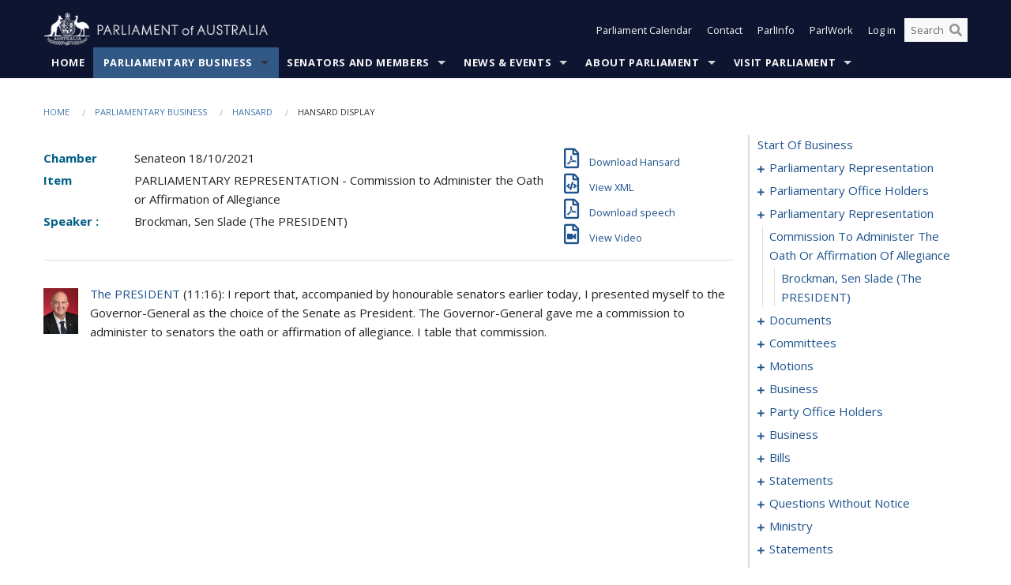

--- FILE ---
content_type: text/html; charset=utf-8
request_url: https://www.aph.gov.au/Parliamentary_Business/Hansard/Hansard_Display?bid=chamber/hansards/25178/&sid=0019
body_size: 153057
content:


<!doctype html>
<!--[if lt IE 7 ]> <html lang="en" class="no-js ie6"> <![endif]-->
<!--[if IE 7 ]>    <html lang="en" class="no-js ie7"> <![endif]-->
<!--[if IE 8 ]>    <html lang="en" class="no-js ie8"> <![endif]-->
<!--[if IE 9 ]>    <html lang="en" class="no-js ie9"> <![endif]-->
<!--[if (gt IE 9)|!(IE)]><!-->
<html class="no-js" lang="en" xml:lang="en" xmlns="http://www.w3.org/1999/xhtml">
<!--<![endif]-->

<head id="Head1">
    <!-- UserWay widget -->
    <script>
        (function (d) {
            var s = d.createElement("script");
            /* uncomment the following line to override default position*/
            /* s.setAttribute("data-position", 1);*/
            /* uncomment the following line to override default size (values: small, large)*/
            /* s.setAttribute("data-size", "large");*/
            /* uncomment the following line to override default language (e.g., fr, de, es, he, nl, etc.)*/
            /* s.setAttribute("data-language", "null");*/
            /* uncomment the following line to override color set via widget (e.g., #053f67)*/
            s.setAttribute("data-color", "#0e1531");
            /* uncomment the following line to override type set via widget (1=person, 2=chair, 3=eye, 4=text)*/
            /* s.setAttribute("data-type", "1");*/
            /* s.setAttribute("data-statement_text:", "Our Accessibility Statement");*/
            /* s.setAttribute("data-statement_url", "http://www.example.com/accessibility";*/
            /* uncomment the following line to override support on mobile devices*/
            /* s.setAttribute("data-mobile", true);*/
            /* uncomment the following line to set custom trigger action for accessibility menu*/
            /* s.setAttribute("data-trigger", "triggerId")*/
            s.setAttribute("data-account", "Nu37TW4Ef2");
            s.setAttribute("src", "https://cdn.userway.org/widget.js");
            (d.body || d.head).appendChild(s);
        })(document)
    </script>
    <!-- Google Tag Manager -->
    <script>(function (w, d, s, l, i) {
                w[l] = w[l] || []; w[l].push({
                    'gtm.start':
                        new Date().getTime(), event: 'gtm.js'
                }); var f = d.getElementsByTagName(s)[0],
                    j = d.createElement(s), dl = l != 'dataLayer' ? '&l=' + l : ''; j.async = true; j.src =
                        'https://www.googletagmanager.com/gtm.js?id=' + i + dl; f.parentNode.insertBefore(j, f);
            })(window, document, 'script', 'dataLayer', 'GTM-N2CL3M9');</script>
    <!-- End Google Tag Manager -->
    <meta charset="utf-8" /><meta http-equiv="X-UA-Compatible" content="IE=edge,chrome=1" /><meta property="og:title" content="Hansard Display" /><meta property="og:image" content="/images/template/Default_Classified_150_90.png" /><meta property="og:description" content="Hansard Display" /><meta property="og:url" content="https://www.aph.gov.au/Parliamentary_Business/Hansard/Hansard_Display?bid=chamber/hansards/25178/&amp;sid=0019" /><meta name="msvalidate.01" content="5D9111AD3364510F24400EBF6E139AB5" /><title>
	Hansard Display
        
     &ndash; Parliament of Australia
</title><link rel="schema.DCTERMS" href="http://purl.org/dc/terms/" /><link rel="schema.AGLSTERMS" href="http://www.agls.gov.au/agls/terms/" /><link rel="license" href="http://creativecommons.org/licenses/by-nc-nd/3.0/au/" /><meta name="description" content="Hansard Display" /><meta name="keywords" content="parliament, house, senate, parliamentary, committees, representatives, government, bills, motions" /><meta name="DCTERMS.Description" content="Hansard Display" /><meta name="DCTERMS.creator" content="corporateName=Commonwealth Parliament; address=Parliament House, Canberra, ACT, 2600; contact=+61 2 6277 7111;" /><meta name="DCTERMS.title" content="Hansard Display" /><meta name="DCTERMS.subject" content="Hansard Display" /><meta name="DCTERMS.created" content="2015-10-01" /><meta name="DCTERMS.modified" content="2023-12-19" /><meta name="DCTERMS.type" content="text" /><meta name="DCTERMS.coverage" content="Australia" /><meta name="DCTERMS.identifier" content="https://www.aph.gov.au/Parliamentary_Business/Hansard/Hansard_Display?bid=chamber/hansards/25178/&amp;sid=0019" /><meta name="DCTERMS.publisher" content="corporateName=Commonwealth Parliament; address=Parliament House, Canberra, ACT, 2600; contact=+61 2 6277 7111" /><meta name="DCTERMS.rights" content="http://www.aph.gov.au/Help/Disclaimer_Privacy_Copyright" /><meta name="DCTERMS.rightsHolder" content="Commonwealth of Australia" /><meta name="DCTERMS.license" content="Creative Commons - Attribution-NonCommercial-NoDerivs 3.0 Australia (CC BY-NC-ND 3.0 AU)" /><meta name="DCTERMS.language" content="en-AU" /><meta name="DCTERMS.format" content="text/html" /><meta name="viewport" content="width=device-width, initial-scale=1.0" /><link rel="shortcut icon" href="/favicon.ico" /><link href="//fonts.googleapis.com/css?family=Open+Sans:400italic,700,300,800,400|Open+Sans+Condensed:300,700" rel="stylesheet" type="text/css" /><link rel="apple-touch-icon" sizes="60x60" href="/touch-icon-iphone.png" /><link rel="apple-touch-icon" sizes="76x76" href="/touch-icon-ipad.png" /><link rel="apple-touch-icon" sizes="120x120" href="/touch-icon-iphone-retina.png" /><link rel="apple-touch-icon" sizes="152x152" href="/touch-icon-ipad-retina.png" />
        
        <link rel="stylesheet" media="screen" href="/css/style.min.css?v=1486590670" />
        
        <link rel="stylesheet" media="handheld" href="/css/handheld.css?v=3444104224" />
        <link rel="stylesheet" media="screen" href="/css/aph-theme/jquery-ui-1.8.6.custom.css" />
        <link rel="stylesheet" media="screen" href="/css/vendor/colorbox/colorbox.css?v=215458967" />
        
        <link rel="stylesheet" media="print" href="/css/print.css?v=1577436929" />
        

    <script type="text/javascript" src="/js/libs/jquery-1.10.2.min.js"></script>
    <script type="text/javascript" src="/js/libs/jquery-ui-1.10.4.custom.min.js"></script>
    <script type="text/javascript" src="/js/jquery.dateFormat-1.0.js"></script>
    <script type="text/javascript" src="/js/libs/jquery-migrate-1.2.1.min.js"></script>
    <script type="text/javascript" src="/js/plugins.js?v=2347550531"></script>
    <script type="text/javascript" src="/js/script.js?v=4153783859"></script>
    
    <script type="text/javascript" src="/js/vendor/lightbox2/lightbox.min.js?v=97624409"></script>

    <script type="text/javascript" src="/js/vendor/lightbox2/lightbox.min.js?v=97624409"></script>

    
    <script src="/js/libs/contentshare.js?v=2058135496"></script>

    <script type="text/javascript" src="/js/libs/react/react.min.js?v=3706843405"></script>
    <script type="text/javascript" src="/js/libs/react/react-dom.min.js?v=3706843405"></script>
    <script type="text/javascript" src="/js/libs/pubsub.js?v=2418985062"></script>
    <script type="text/javascript" src="/js/libs/moment.js?v=160068683"></script>
    <script type="text/javascript" src="/js/libs/moment-timezone-with-data.js?v=1518348680"></script>
    <script type="text/javascript">
        moment.tz.setDefault("Australia/Canberra");
    </script>
    <script type="text/javascript" src="/js/libs/duration-format.js?v=273884284"></script>

    <!--PLUGINS-->
    <script src="/js/vendor/porthole.min.js?v=2253615438"></script>
    <!--END PLUGINS-->
    <!--CORE-->
    <script src="/js/core.js?v=3918537519"></script>
    <!--END CORE-->

    <!--[if !(IE 6) | !(IE 7) | !(IE 8)]><!-->
    <script type="text/javascript" src="/js/libs/snap-ie-cache-fix.js?v=309387760"></script>
    <script type="text/javascript" src="/js/libs/respond.js?v=2777172843"></script>
    <!--<![endif]-->

    <!--[if lte IE 8 ]>
        <link rel="stylesheet" href="/css/ie-legacy.css" />    
    <![endif]-->

    <!--[if lt IE 7 ]>
    <script src="/js/libs/dd_belatedpng.js"></script>
    <script> DD_belatedPNG.fix('#site-logo img'); //fix any <img> or .png_bg background-images </script>
    <![endif]-->
    <script type="text/javascript" src="/js/libs/modernizr-3.6-complete.min.js?v=3030946925"></script>
    <script type="text/javascript" src="/js/vendor/AC_RunActiveContent.js?v=2714468098"></script>
    
    <script src="https://www.google.com/recaptcha/api.js?render=6Ld_jYUpAAAAALpOhXvR17v-Mkd6yXzP0m8pJ6RD"></script>
    </head>
<body id="body1" class="">
    <!-- Google Tag Manager (noscript) -->
    <noscript>
        <iframe src="https://www.googletagmanager.com/ns.html?id="
            height="0" width="0" style="display: none; visibility: hidden"></iframe>
    </noscript>
    <!-- End Google Tag Manager (noscript) -->
    <form method="post" action="/Parliamentary_Business/Hansard/Hansard_Display?bid=chamber/hansards/25178/&amp;sid=0019" id="mainform">
<div class="aspNetHidden">
<input type="hidden" name="__EVENTTARGET" id="__EVENTTARGET" value="" />
<input type="hidden" name="__EVENTARGUMENT" id="__EVENTARGUMENT" value="" />
<input type="hidden" name="__VIEWSTATE" id="__VIEWSTATE" value="mHeLA5ynPoUTJmkfWT3T+FpU6PSqd1uSwJPQUY0zmthPBpThMJ1JWcu5wApH8fi9Y1jh86SBXx4IVbgA1AFXFIibA0fsFSazSxoB6GrWD84odwAUYdsq7+ONWDr+vCay3oD0+BiZBvObrXQIuWnohZj5ZO/iy0bOGTJGq9GcA59PuXBCuCvlnJs4LQBCT4czqCtHuL/9ciSsZb6PmShpsii4xp+CKmGtnxTCjDsCcd7+Zsq0weZi1jdEnnXmbzhEpwFosmD0nlnQNt5t8EhWwOGrVp4SL0kAKIFQeegu3pXbxeaB7tiMjeNPWF4NmjZ8Ja781RXwKjksfhlvJEy1GH8fFxIPGH7Xq+GR0pvLM+QvE/lSCG8VWDbWeoph5UWfhAbmQGfMxQGHvWl2S03x1pkKdiHwLP0mrxkU9Ssy6h8VZ1cfZzwlzcNHu7+nrCXhrxf2ZJcynbCnhht+APmWBZOKrw+PsyWnkuwMJOriT94KFROQ7clUYJ6yAlwxX3zAKCOk08WGlH+Ae+pQ85jrB/3zsC6LX2nsKfZYq287LV5Tj771LMo7QatUXbXh5rrSRH0u8nGMCqwcaVFJ0/TRO/o6J/yu9loTkfU54OT7fHHhSzly601bZuiEL+4ZjAeOUsFvPODGezWkAuOhcmhbjnAi25ikIufVjLefkptVxMzF6E4RmiNJKf6KFIpw4rsH0h9oX0PZ06uYqlu1IwN89ZkQhdNN7iAa8Hq/F2NJFlb3VQ2igCtr0othTzFl3sfHibx5s9ubLpxUlELt8LAr2jhBDeXbkZ+i8EQkkTtdkVDib4X66ofOftpSM3Rx9gqpP0oZmUXatFzkhHf19EVOpNyUd1xrDqPw6fQJdxJQNScMaepIkr2ZI4evohQGghGbjitPJAbcpYsM//lqebh08tDS5cSEV+4BKxyUR+aPJ6DyGm1O+WKzJniU4XQ9QXRfX09fR3SCHZOzXTKgBkv+2Rw7aZfq8briCvZWaNV6GTJZ7/x0aV16F/01QE85/CiN966debAuqIPG4AadVZ8c+7+brw6axDRRA1nj3783FrZ1lRamKD9ODdWCmWFTj6gxOj8yEyZaDJMi2F7Lo+aFzefou9y4Jn2ZS/h8h2saddOyKcSxYUqOutrTG4xkHVRIiM+wgQ==" />
</div>

<script type="text/javascript">
//<![CDATA[
var theForm = document.forms['mainform'];
if (!theForm) {
    theForm = document.mainform;
}
function __doPostBack(eventTarget, eventArgument) {
    if (!theForm.onsubmit || (theForm.onsubmit() != false)) {
        theForm.__EVENTTARGET.value = eventTarget;
        theForm.__EVENTARGUMENT.value = eventArgument;
        theForm.submit();
    }
}
//]]>
</script>


<script src="/WebResource.axd?d=pynGkmcFUV13He1Qd6_TZLoiRuBpjqx-mc4XYiEXE5AhhIqco9hBwrTw0Tb7b7xnVXxVYQ2&amp;t=638901896248157332" type="text/javascript"></script>

<SCRIPT LANGUAGE="JavaScript">function validatecbRAgree(oSrc, args){args.IsValid = document.getElementById("cbRAgree").checked;}</SCRIPT><SCRIPT LANGUAGE="JavaScript">function validatetxtRPasswordConfirm(oSrc, args){args.IsValid = document.getElementById("txtRPasswordConfirm").value.length == 0 || (document.getElementById("txtRPasswordConfirm").value.length > 0 && document.getElementById("txtRPassword").value == document.getElementById("txtRPasswordConfirm").value);}</SCRIPT>
<script src="/ScriptResource.axd?d=NJmAwtEo3Ipnlaxl6CMhvke6LuKNAIG7wYOJ0svbr6ONPX84I_mgHcaT4vlKIcsaiSilqTO2BSjgHfMknroo8jcCuptYgPcm4RziWlEs--KIFpQTsX7IzkyRphQJbqfMTX1duQSbK8E8ppY2fR2sRsVOWZo1&amp;t=5c0e0825" type="text/javascript"></script>
<script src="/ScriptResource.axd?d=dwY9oWetJoJoVpgL6Zq8ONn6rPVYJGBVTR68BxEKJFmfic3OWCCt72aiM8KSgUYJDTVRUBGKySWh7ZXPbC0k-ODM6mBUyoBgGnd8l-OIjB5fkBCFQwlBjvs66KJFiYOzD8rOxneUeSdqeqrGhXA_47-1LZA1&amp;t=5c0e0825" type="text/javascript"></script>
<script src="/ParliamentNumbers.svc/js" type="text/javascript"></script>
<script src="/Predictive/Predictive.asmx/js" type="text/javascript"></script>
<div class="aspNetHidden">

	<input type="hidden" name="__VIEWSTATEGENERATOR" id="__VIEWSTATEGENERATOR" value="35DD2790" />
</div>
        <script type="text/javascript">
//<![CDATA[
Sys.WebForms.PageRequestManager._initialize('ScriptManager1', 'mainform', [], [], [], 90, '');
//]]>
</script>


        <div class="off-canvas-wrap" data-offcanvas>
            <div aria-label="inner-wrap" class="inner-wrap">
                

<header>
    <section class="row" role="navigation" aria-label="Skip links">
        <div class="columns">
            <ul class="skip-links">
                <li><a role="button" href="#main-nav" aria-label="Skip to navigation">Skip to navigation</a></li>
                <li><a role="button" href="#content" aria-label="Skip to content">Skip to content</a></li>
            </ul>
        </div>
    </section>

    <div class="row header-img">
        <div class="medium-4 large-4 columns">
            <h1><a href="/">
                <img src="/images/template/header-logo.png" alt="Home - Parliament of Australia logo" /></a></h1>
        </div>

        <div class="medium-8 large-8 columns" style="padding-left: 0rem">
            <div class="row">
                <div class="columns">
                    <div class="nav-top-links-container">
                        <nav aria-label="Quick links" class="nav-top-links">
                            <ul class="inline-block-list text-small">
                                <li><a title="Open the Parliament Calendar" href="#" role="button" class="right-off-canvas-toggle" id="openParliamentaryCalendar" tabindex="0">Parliament Calendar</a></li>
                                <li><a title="Contact Us" href="/Help/Contact">Contact</a></li>
                                <li class="hide-for-small-only"><a title="Go to ParlInfo Search" href="https://parlinfo.aph.gov.au" target="_blank" rel="noopener noreferrer">ParlInfo</a></li>
                                <li class="hide-for-small-only"><a title="Go to ParlWork" href="https://parlwork.aph.gov.au" target="_blank" rel="noopener noreferrer">ParlWork</a></li>
                                
                                
                                        <li>
                                            <a title="Log in to My Parliament account" href="/Help/Login">Log in</a>
                                        </li>
                                    

                                <li class="has-form hide-for-small-only">
                                    <input aria-label="Search the website" id="txtGenericSearchTerm" aria-label="Input search content" type="text" placeholder="Search ...">
                                    <button id="btnGenericSearch" aria-label="Perform a search" type="submit"><em class="fa fa-search"></em></button>
                                </li>

                                <!--START SEARCH CONTROL-->
                                <script type="text/javascript">
                                    function SearchTermIsValid(searchTerm) {
                                        var result = searchTerm !== '';
                                        return result;
                                    }

                                    $(document).ready(function () {
                                        $("#btnGenericSearch").on("click", function (e) {
                                            e.preventDefault();

                                            var searchTerm = encodeURI($("#txtGenericSearchTerm").val());

                                            if (SearchTermIsValid(searchTerm)) {
                                                if (window.location.href.indexOf("parlview.aph.gov.au") > -1) {
                                                    window.location = "https://www.aph.gov.au/Help/Federated_Search_Results?q=" + searchTerm;
                                                } else {
                                                    window.location = "/Help/Federated_Search_Results?q=" + searchTerm;
                                                }
                                            }

                                            return false;
                                        });

                                        $("#txtGenericSearchTerm").keypress(function (e) {
                                            if (e.keyCode === 13) {
                                                $("#btnGenericSearch").click();
                                                return false;
                                            }
                                        });
                                    });
                                </script>
                                <!--END SEARCH CONTROL-->
                            </ul>
                        </nav>
                    </div>
                </div>
            </div>
        </div>
    </div>
</header>

<script type="text/javascript" src="/js/components/global/header-username.js"></script>

                

<div class="contain-to-grid">
    <nav aria-label="Site navigation" id="main-nav" class="top-bar" data-topbar>
        <ul class="title-area nav-top-links-mobile">
           <li class="has-form show-for-small-only">
                <input aria-label="Search the website" id="txtGenericSearchTermMobile" aria-label="Input search content" type="text" placeholder="Search ...">
                <button id="btnGenericSearchMobile" aria-label="Perform a search" type="submit"><em class="fa fa-search"></em></button>
            </li>

            <!--START SEARCH CONTROL-->
            <script type="text/javascript">
                function SearchTermIsValid(searchTerm) {
                    var result = searchTerm !== '';
                    return result;
                }

                $(document).ready(function () {
                    $("#btnGenericSearchMobile").on("click", function (e) {
                        e.preventDefault();

                        var searchTerm = encodeURI($("#txtGenericSearchTermMobile").val());

                        if (SearchTermIsValid(searchTerm)) {
                            if (window.location.href.indexOf("parlview.aph.gov.au") > -1) {
                                window.location = "https://www.aph.gov.au/Help/Federated_Search_Results?q=" + searchTerm;
                            } else {
                                window.location = "/Help/Federated_Search_Results?q=" + searchTerm;
                            }
                        }

                        return false;
                    });

                    $("#txtGenericSearchTermMobile").keypress(function (e) {
                        if (e.keyCode === 13) {
                            $("#btnGenericSearchMobile").click();
                            return false;
                        }
                    });
                });
            </script>
            <!--END SEARCH CONTROL-->
            <li class="toggle-topbar menu-icon">
                <a href="#" onclick="sendGoogleAnalyticsEvent('Primary Nav', 'Click hamburger menu', '')" role="button" aria-label="Open site navigation" aria-expanded="false">
                    <span>Menu</span>
                </a>
            </li>
        </ul>

        <section role="navigation" aria-label="navigation" class="top-bar-section top-bar-section-hidden">
            <ul id="main-nav-sub">
            
                <li class="">
                    <a href="/" class="primary-nav-item-dropdown"
                       onclick="sendGoogleAnalyticsEvent('Primary Nav', 'Click Parent item', 'Home')">Home</a>

                
                </li>
                
                <li class="active has-dropdown not-click">
                    <a href="/Parliamentary_Business" class="primary-nav-item-dropdown"
                       onclick="sendGoogleAnalyticsEvent('Primary Nav', 'Click Parent item', 'Parliamentary Business')">Parliamentary Business</a>

                
                    <ul class="dropdown primary-nav-item-dropdown-hidden">

                    
                        <li class="">
                            <a href="/Parliamentary_Business/Bills_Legislation" onclick="sendGoogleAnalyticsEvent('Primary Nav', 'Click Child item', 'Bills and Legislation')">Bills and Legislation</a>
                        </li>
                        
                        <li class="">
                            <a href="/Parliamentary_Business/Tabled_documents" onclick="sendGoogleAnalyticsEvent('Primary Nav', 'Click Child item', 'Tabled documents')">Tabled documents</a>
                        </li>
                        
                        <li class="">
                            <a href="/Parliamentary_Business/Chamber_documents" onclick="sendGoogleAnalyticsEvent('Primary Nav', 'Click Child item', 'Chamber documents')">Chamber documents</a>
                        </li>
                        
                        <li class="">
                            <a href="/Parliamentary_Business/Hansard" onclick="sendGoogleAnalyticsEvent('Primary Nav', 'Click Child item', 'Hansard')">Hansard</a>
                        </li>
                        
                        <li class="">
                            <a href="/Parliamentary_Business/Senate_estimates" onclick="sendGoogleAnalyticsEvent('Primary Nav', 'Click Child item', 'Senate estimates')">Senate estimates</a>
                        </li>
                        
                        <li class="">
                            <a href="/Parliamentary_Business/Committees" onclick="sendGoogleAnalyticsEvent('Primary Nav', 'Click Child item', 'Committees')">Committees</a>
                        </li>
                        
                        <li class="">
                            <a href="/Parliamentary_Business/Statistics" onclick="sendGoogleAnalyticsEvent('Primary Nav', 'Click Child item', 'Statistics')">Statistics</a>
                        </li>
                        
                        <li class="">
                            <a href="/Parliamentary_Business/Petitions" onclick="sendGoogleAnalyticsEvent('Primary Nav', 'Click Child item', 'Petitions')">Petitions</a>
                        </li>
                        
                    </ul>
                    
                </li>
                
                <li class="has-dropdown not-click">
                    <a href="/Senators_and_Members" class="primary-nav-item-dropdown"
                       onclick="sendGoogleAnalyticsEvent('Primary Nav', 'Click Parent item', 'Senators and Members')">Senators and Members</a>

                
                    <ul class="dropdown primary-nav-item-dropdown-hidden">

                    
                        <li class="">
                            <a href="/Senators_and_Members/Senators" onclick="sendGoogleAnalyticsEvent('Primary Nav', 'Click Child item', 'Senators')">Senators</a>
                        </li>
                        
                        <li class="">
                            <a href="/Senators_and_Members/Members" onclick="sendGoogleAnalyticsEvent('Primary Nav', 'Click Child item', 'Members')">Members</a>
                        </li>
                        
                        <li class="">
                            <a href="/Senators_and_Members/Contacting_Senators_and_Members" onclick="sendGoogleAnalyticsEvent('Primary Nav', 'Click Child item', 'Contacting Senators and Members')">Contacting Senators and Members</a>
                        </li>
                        
                    </ul>
                    
                </li>
                
                <li class="has-dropdown not-click">
                    <a href="/News_and_Events" class="primary-nav-item-dropdown"
                       onclick="sendGoogleAnalyticsEvent('Primary Nav', 'Click Parent item', 'News \u0026 Events')">News & Events</a>

                
                    <ul class="dropdown primary-nav-item-dropdown-hidden">

                    
                        <li class="">
                            <a href="/News_and_Events/Watch_Read_Listen" onclick="sendGoogleAnalyticsEvent('Primary Nav', 'Click Child item', 'Watch, Read, Listen')">Watch, Read, Listen</a>
                        </li>
                        
                        <li class="">
                            <a href="/News_and_Events/Events_Calendar" onclick="sendGoogleAnalyticsEvent('Primary Nav', 'Click Child item', 'Events Calendar')">Events Calendar</a>
                        </li>
                        
                        <li class="">
                            <a href="/News_and_Events/Senate_news_and_events" onclick="sendGoogleAnalyticsEvent('Primary Nav', 'Click Child item', 'Senate news and events')">Senate news and events</a>
                        </li>
                        
                        <li class="">
                            <a href="/News_and_Events/About_the_House_News" onclick="sendGoogleAnalyticsEvent('Primary Nav', 'Click Child item', 'About the House News')">About the House News</a>
                        </li>
                        
                        <li class="">
                            <a href="/News_and_Events/Joint_statements_by_the_Presiding_Officers" onclick="sendGoogleAnalyticsEvent('Primary Nav', 'Click Child item', 'Joint statements by the Presiding Officers')">Joint statements by the Presiding Officers</a>
                        </li>
                        
                        <li class="">
                            <a href="/News_and_Events/My_First_Speech" onclick="sendGoogleAnalyticsEvent('Primary Nav', 'Click Child item', 'My First Speech')">My First Speech</a>
                        </li>
                        
                    </ul>
                    
                </li>
                
                <li class="has-dropdown not-click">
                    <a href="/About_Parliament" class="primary-nav-item-dropdown"
                       onclick="sendGoogleAnalyticsEvent('Primary Nav', 'Click Parent item', 'About Parliament')">About Parliament</a>

                
                    <ul class="dropdown primary-nav-item-dropdown-hidden">

                    
                        <li class="">
                            <a href="/About_Parliament/Senate" onclick="sendGoogleAnalyticsEvent('Primary Nav', 'Click Child item', 'Senate')">Senate</a>
                        </li>
                        
                        <li class="">
                            <a href="/About_Parliament/House_of_Representatives" onclick="sendGoogleAnalyticsEvent('Primary Nav', 'Click Child item', 'House of Representatives')">House of Representatives</a>
                        </li>
                        
                        <li class="">
                            <a href="/About_Parliament/Work_of_the_Parliament" onclick="sendGoogleAnalyticsEvent('Primary Nav', 'Click Child item', 'Work of the Parliament')">Work of the Parliament</a>
                        </li>
                        
                        <li class="">
                            <a href="/About_Parliament/Parliamentary_Leadership_Taskforce" onclick="sendGoogleAnalyticsEvent('Primary Nav', 'Click Child item', 'Parliamentary Leadership Taskforce')">Parliamentary Leadership Taskforce</a>
                        </li>
                        
                        <li class="">
                            <a href="/About_Parliament/Parliamentary_departments" onclick="sendGoogleAnalyticsEvent('Primary Nav', 'Click Child item', 'Parliamentary departments')">Parliamentary departments</a>
                        </li>
                        
                        <li class="">
                            <a href="/About_Parliament/International_Program" onclick="sendGoogleAnalyticsEvent('Primary Nav', 'Click Child item', 'International Program')">International Program</a>
                        </li>
                        
                        <li class="">
                            <a href="/About_Parliament/Publications" onclick="sendGoogleAnalyticsEvent('Primary Nav', 'Click Child item', 'Publications and policies')">Publications and policies</a>
                        </li>
                        
                        <li class="">
                            <a href="/About_Parliament/Employment" onclick="sendGoogleAnalyticsEvent('Primary Nav', 'Click Child item', 'Employment')">Employment</a>
                        </li>
                        
                        <li class="">
                            <a href="/About_Parliament/Media_Rules_and_Filming_Applications" onclick="sendGoogleAnalyticsEvent('Primary Nav', 'Click Child item', 'Media Rules and Filming Applications')">Media Rules and Filming Applications</a>
                        </li>
                        
                        <li class="">
                            <a href="/About_Parliament/Education_Resources" onclick="sendGoogleAnalyticsEvent('Primary Nav', 'Click Child item', 'Education Resources')">Education Resources</a>
                        </li>
                        
                        <li class="">
                            <a href="/About_Parliament/Parliamentary_Friendship" onclick="sendGoogleAnalyticsEvent('Primary Nav', 'Click Child item', 'Parliamentary Friendship Groups (non-country)')">Parliamentary Friendship Groups (non-country)</a>
                        </li>
                        
                        <li class="">
                            <a href="/About_Parliament/Australian_Parliament_House_Security_Pass_Office" onclick="sendGoogleAnalyticsEvent('Primary Nav', 'Click Child item', 'Australian Parliament House (APH) Security Pass Office')">Australian Parliament House (APH) Security Pass Office</a>
                        </li>
                        
                        <li class="">
                            <a href="/About_Parliament/Sitting_Calendar" onclick="sendGoogleAnalyticsEvent('Primary Nav', 'Click Child item', 'Sitting Calendar')">Sitting Calendar</a>
                        </li>
                        
                    </ul>
                    
                </li>
                
                <li class="has-dropdown not-click">
                    <a href="/Visit_Parliament" class="primary-nav-item-dropdown"
                       onclick="sendGoogleAnalyticsEvent('Primary Nav', 'Click Parent item', 'Visit Parliament')">Visit Parliament</a>

                
                    <ul class="dropdown primary-nav-item-dropdown-hidden">

                    
                        <li class="">
                            <a href="/Visit_Parliament/Whats_On" onclick="sendGoogleAnalyticsEvent('Primary Nav', 'Click Child item', 'What\u0027s on')">What's on</a>
                        </li>
                        
                        <li class="">
                            <a href="/Visit_Parliament/Things_to_Do" onclick="sendGoogleAnalyticsEvent('Primary Nav', 'Click Child item', 'Things to Do')">Things to Do</a>
                        </li>
                        
                        <li class="">
                            <a href="/Visit_Parliament/Art" onclick="sendGoogleAnalyticsEvent('Primary Nav', 'Click Child item', 'Art at Parliament')">Art at Parliament</a>
                        </li>
                        
                        <li class="">
                            <a href="/Visit_Parliament/Dining" onclick="sendGoogleAnalyticsEvent('Primary Nav', 'Click Child item', 'Dining')">Dining</a>
                        </li>
                        
                        <li class="">
                            <a href="/Visit_Parliament/Parliament_Shop" onclick="sendGoogleAnalyticsEvent('Primary Nav', 'Click Child item', 'Parliament Shop')">Parliament Shop</a>
                        </li>
                        
                        <li class="">
                            <a href="/Visit_Parliament/Venue_Hire" onclick="sendGoogleAnalyticsEvent('Primary Nav', 'Click Child item', 'Venue Hire')">Venue Hire</a>
                        </li>
                        
                        <li class="">
                            <a href="/Visit_Parliament/Plan_your_Visit" onclick="sendGoogleAnalyticsEvent('Primary Nav', 'Click Child item', 'Plan your Visit')">Plan your Visit</a>
                        </li>
                        
                        <li class="">
                            <a href="/Visit_Parliament/Accessibility" onclick="sendGoogleAnalyticsEvent('Primary Nav', 'Click Child item', 'Accessibility')">Accessibility</a>
                        </li>
                        
                    </ul>
                    
                </li>
                
            </ul>
        </section>
    </nav>
</div>

                
                


<div class="row padding-medium" id="content" role="main">
    <div class="columns">
        
<div class="breadcrumbs-container show-for-medium-up">
    <a id="skip"></a>
    <!-- START BREADCRUMBS -->
    
    <nav aria-label="Breadcrumbs" class="breadcrumbs">
        
               <a href="/">Home</a>
              
               <a href="/Parliamentary_Business">Parliamentary Business</a>
              
               <a href="/Parliamentary_Business/Hansard">Hansard</a>
              
               <span aria-label="breadcrumbs" class="current">Hansard Display</span>
              
    </nav>
    
    <!-- END BREADCRUMBS -->
</div>

        <div class="row">
            <div class="large-3 large-push-9 columns">
                <div class="hide-for-large-up">
                    <h4><a onclick="handleclick()" style="text-decoration: none"><i class="fa fa-bars"></i>&nbsp;&nbsp;Table of contents</h4>
                </div>
                <div id="hansard-nav" class="hansarad-toc-split hide-for-medium-down">
                    <div class="box" style="padding: 0 10px 0 0;" xmlns:aph="http://www.aph.gov.au/xsl" xmlns:aphhansard="http://www.aph.gov.au/xslhansard"><ul class="hansard-toc"><li><div class="hansard-section"><a href="/Parliamentary_Business/Hansard/Hansard_Display?bid=chamber/hansards/25178/&amp;sid=0000" class="&#xD;&#xA;                    hansard-link&#xD;&#xA;                  " onclick="&#xD;&#xA;                    scroll(0,0)&#xD;&#xA;                  " data-bid="chamber/hansards/25178/" data-sid="0000" aria-label="0000">start of business</a></div><li><div class="hansard-section"><a href="#" class="expand"><em class="fa fa-plus" style="font-size:10px;">  </em></a><a href="/Parliamentary_Business/Hansard/Hansard_Display?bid=chamber/hansards/25178/&amp;sid=0001" class="&#xD;&#xA;                    hansard-link&#xD;&#xA;                  " onclick="&#xD;&#xA;                    scroll(0,0)&#xD;&#xA;                  " data-bid="chamber/hansards/25178/" data-sid="0001" aria-label="0001">parliamentary representation</a></div><ul><li><div class="hansard-section"><a href="/Parliamentary_Business/Hansard/Hansard_Display?bid=chamber/hansards/25178/&amp;sid=0002" class="&#xD;&#xA;                    hansard-fragment&#xD;&#xA;                  " onclick="&#xD;&#xA;                    scroll(0,0)&#xD;&#xA;                  " data-bid="chamber/hansards/25178/" data-sid="0002" aria-label="0002">victoria, south australia and western australia</a></div><ul><li><div class="hansard-section"><a href="/Parliamentary_Business/Hansard/Hansard_Display?bid=chamber/hansards/25178/&amp;sid=0003" class="&#xD;&#xA;                    hansard-fragment&#xD;&#xA;                  " onclick="&#xD;&#xA;                    scroll(0,0)&#xD;&#xA;                  " data-bid="chamber/hansards/25178/" data-sid="0003" aria-label="0003">senators sworn</a></div></ul></li></ul></li><li><div class="hansard-section"><a href="#" class="expand"><em class="fa fa-plus" style="font-size:10px;">  </em></a><a href="/Parliamentary_Business/Hansard/Hansard_Display?bid=chamber/hansards/25178/&amp;sid=0004" class="&#xD;&#xA;                    hansard-link&#xD;&#xA;                  " onclick="&#xD;&#xA;                    scroll(0,0)&#xD;&#xA;                  " data-bid="chamber/hansards/25178/" data-sid="0004" aria-label="0004">parliamentary office holders</a></div><ul><li><div class="hansard-section"><a href="/Parliamentary_Business/Hansard/Hansard_Display?bid=chamber/hansards/25178/&amp;sid=0005" class="&#xD;&#xA;                    hansard-fragment&#xD;&#xA;                  " onclick="&#xD;&#xA;                    scroll(0,0)&#xD;&#xA;                  " data-bid="chamber/hansards/25178/" data-sid="0005" aria-label="0005">president</a></div><ul><li><div class="hansard-section"><a href="/Parliamentary_Business/Hansard/Hansard_Display?bid=chamber/hansards/25178/&amp;sid=0006" class="&#xD;&#xA;                    hansard-fragment&#xD;&#xA;                  " onclick="&#xD;&#xA;                    scroll(0,0)&#xD;&#xA;                  " data-bid="chamber/hansards/25178/" data-sid="0006" aria-label="0006">Birmingham, Sen Simon</a></div><li><div class="hansard-section"><a href="/Parliamentary_Business/Hansard/Hansard_Display?bid=chamber/hansards/25178/&amp;sid=0007" class="&#xD;&#xA;                    hansard-fragment&#xD;&#xA;                  " onclick="&#xD;&#xA;                    scroll(0,0)&#xD;&#xA;                  " data-bid="chamber/hansards/25178/" data-sid="0007" aria-label="0007">Waters, Sen Larissa</a></div><li><div class="hansard-section"><a href="/Parliamentary_Business/Hansard/Hansard_Display?bid=chamber/hansards/25178/&amp;sid=0008" class="&#xD;&#xA;                    hansard-fragment&#xD;&#xA;                  " onclick="&#xD;&#xA;                    scroll(0,0)&#xD;&#xA;                  " data-bid="chamber/hansards/25178/" data-sid="0008" aria-label="0008">Brockman, Sen Slade</a></div><li><div class="hansard-section"><a href="/Parliamentary_Business/Hansard/Hansard_Display?bid=chamber/hansards/25178/&amp;sid=0009" class="&#xD;&#xA;                    hansard-fragment&#xD;&#xA;                  " onclick="&#xD;&#xA;                    scroll(0,0)&#xD;&#xA;                  " data-bid="chamber/hansards/25178/" data-sid="0009" aria-label="0009">Faruqi, Sen Mehreen</a></div><li><div class="hansard-section"><a href="/Parliamentary_Business/Hansard/Hansard_Display?bid=chamber/hansards/25178/&amp;sid=0010" class="&#xD;&#xA;                    hansard-fragment&#xD;&#xA;                  " onclick="&#xD;&#xA;                    scroll(0,0)&#xD;&#xA;                  " data-bid="chamber/hansards/25178/" data-sid="0010" aria-label="0010">Brockman, Sen Slade (The PRESIDENT)</a></div><li><div class="hansard-section"><a href="/Parliamentary_Business/Hansard/Hansard_Display?bid=chamber/hansards/25178/&amp;sid=0011" class="&#xD;&#xA;                    hansard-fragment&#xD;&#xA;                  " onclick="&#xD;&#xA;                    scroll(0,0)&#xD;&#xA;                  " data-bid="chamber/hansards/25178/" data-sid="0011" aria-label="0011">Birmingham, Sen Simon</a></div><li><div class="hansard-section"><a href="/Parliamentary_Business/Hansard/Hansard_Display?bid=chamber/hansards/25178/&amp;sid=0012" class="&#xD;&#xA;                    hansard-fragment&#xD;&#xA;                  " onclick="&#xD;&#xA;                    scroll(0,0)&#xD;&#xA;                  " data-bid="chamber/hansards/25178/" data-sid="0012" aria-label="0012">Wong, Sen Penny</a></div><li><div class="hansard-section"><a href="/Parliamentary_Business/Hansard/Hansard_Display?bid=chamber/hansards/25178/&amp;sid=0013" class="&#xD;&#xA;                    hansard-fragment&#xD;&#xA;                  " onclick="&#xD;&#xA;                    scroll(0,0)&#xD;&#xA;                  " data-bid="chamber/hansards/25178/" data-sid="0013" aria-label="0013">McKenzie, Sen Bridget</a></div><li><div class="hansard-section"><a href="/Parliamentary_Business/Hansard/Hansard_Display?bid=chamber/hansards/25178/&amp;sid=0014" class="&#xD;&#xA;                    hansard-fragment&#xD;&#xA;                  " onclick="&#xD;&#xA;                    scroll(0,0)&#xD;&#xA;                  " data-bid="chamber/hansards/25178/" data-sid="0014" aria-label="0014">Waters, Sen Larissa</a></div><li><div class="hansard-section"><a href="/Parliamentary_Business/Hansard/Hansard_Display?bid=chamber/hansards/25178/&amp;sid=0015" class="&#xD;&#xA;                    hansard-fragment&#xD;&#xA;                  " onclick="&#xD;&#xA;                    scroll(0,0)&#xD;&#xA;                  " data-bid="chamber/hansards/25178/" data-sid="0015" aria-label="0015">Patrick, Sen Rex</a></div><li><div class="hansard-section"><a href="/Parliamentary_Business/Hansard/Hansard_Display?bid=chamber/hansards/25178/&amp;sid=0016" class="&#xD;&#xA;                    hansard-fragment&#xD;&#xA;                  " onclick="&#xD;&#xA;                    scroll(0,0)&#xD;&#xA;                  " data-bid="chamber/hansards/25178/" data-sid="0016" aria-label="0016">Lines, Sen Sue</a></div></ul></li></ul></li><li><div class="hansard-section"><a href="#" class="expand"><em class="fa fa-plus" style="font-size:10px;">  </em></a><a href="/Parliamentary_Business/Hansard/Hansard_Display?bid=chamber/hansards/25178/&amp;sid=0017" class="&#xD;&#xA;                    hansard-link&#xD;&#xA;                  " onclick="&#xD;&#xA;                    scroll(0,0)&#xD;&#xA;                  " data-bid="chamber/hansards/25178/" data-sid="0017" aria-label="0017">parliamentary representation</a></div><ul><li><div class="hansard-section"><a href="/Parliamentary_Business/Hansard/Hansard_Display?bid=chamber/hansards/25178/&amp;sid=0018" class="&#xD;&#xA;                    hansard-fragment&#xD;&#xA;                  " onclick="&#xD;&#xA;                    scroll(0,0)&#xD;&#xA;                  " data-bid="chamber/hansards/25178/" data-sid="0018" aria-label="0018">commission to administer the oath or affirmation of allegiance</a></div><ul><li><div class="hansard-section"><a href="/Parliamentary_Business/Hansard/Hansard_Display?bid=chamber/hansards/25178/&amp;sid=0019" class="&#xD;&#xA;                    hansard-fragment&#xD;&#xA;                  " onclick="&#xD;&#xA;                    scroll(0,0)&#xD;&#xA;                  " data-bid="chamber/hansards/25178/" data-sid="0019" aria-label="0019">Brockman, Sen Slade (The PRESIDENT)</a></div></ul></li></ul></li><li><div class="hansard-section"><a href="#" class="expand"><em class="fa fa-plus" style="font-size:10px;">  </em></a><a href="/Parliamentary_Business/Hansard/Hansard_Display?bid=chamber/hansards/25178/&amp;sid=0020" class="&#xD;&#xA;                    hansard-link&#xD;&#xA;                  " onclick="&#xD;&#xA;                    scroll(0,0)&#xD;&#xA;                  " data-bid="chamber/hansards/25178/" data-sid="0020" aria-label="0020">documents</a></div><ul><li><div class="hansard-section"><a href="/Parliamentary_Business/Hansard/Hansard_Display?bid=chamber/hansards/25178/&amp;sid=0021" class="&#xD;&#xA;                    hansard-fragment&#xD;&#xA;                  " onclick="&#xD;&#xA;                    scroll(0,0)&#xD;&#xA;                  " data-bid="chamber/hansards/25178/" data-sid="0021" aria-label="0021">tabling</a></div></ul></li><li><div class="hansard-section"><a href="#" class="expand"><em class="fa fa-plus" style="font-size:10px;">  </em></a><a href="/Parliamentary_Business/Hansard/Hansard_Display?bid=chamber/hansards/25178/&amp;sid=0022" class="&#xD;&#xA;                    hansard-link&#xD;&#xA;                  " onclick="&#xD;&#xA;                    scroll(0,0)&#xD;&#xA;                  " data-bid="chamber/hansards/25178/" data-sid="0022" aria-label="0022">committees</a></div><ul><li><div class="hansard-section"><a href="/Parliamentary_Business/Hansard/Hansard_Display?bid=chamber/hansards/25178/&amp;sid=0023" class="&#xD;&#xA;                    hansard-fragment&#xD;&#xA;                  " onclick="&#xD;&#xA;                    scroll(0,0)&#xD;&#xA;                  " data-bid="chamber/hansards/25178/" data-sid="0023" aria-label="0023">meeting</a></div><ul><li><div class="hansard-section"><a href="/Parliamentary_Business/Hansard/Hansard_Display?bid=chamber/hansards/25178/&amp;sid=0024" class="&#xD;&#xA;                    hansard-fragment&#xD;&#xA;                  " onclick="&#xD;&#xA;                    scroll(0,0)&#xD;&#xA;                  " data-bid="chamber/hansards/25178/" data-sid="0024" aria-label="0024">Brockman, Sen Slade (The PRESIDENT)</a></div></ul></li></ul></li><li><div class="hansard-section"><a href="#" class="expand"><em class="fa fa-plus" style="font-size:10px;">  </em></a><a href="/Parliamentary_Business/Hansard/Hansard_Display?bid=chamber/hansards/25178/&amp;sid=0025" class="&#xD;&#xA;                    hansard-link&#xD;&#xA;                  " onclick="&#xD;&#xA;                    scroll(0,0)&#xD;&#xA;                  " data-bid="chamber/hansards/25178/" data-sid="0025" aria-label="0025">motions</a></div><ul><li><div class="hansard-section"><a href="/Parliamentary_Business/Hansard/Hansard_Display?bid=chamber/hansards/25178/&amp;sid=0026" class="&#xD;&#xA;                    hansard-fragment&#xD;&#xA;                  " onclick="&#xD;&#xA;                    scroll(0,0)&#xD;&#xA;                  " data-bid="chamber/hansards/25178/" data-sid="0026" aria-label="0026">covid-19: parliamentary procedure</a></div><ul><li><div class="hansard-section"><a href="/Parliamentary_Business/Hansard/Hansard_Display?bid=chamber/hansards/25178/&amp;sid=0027" class="&#xD;&#xA;                    hansard-fragment&#xD;&#xA;                  " onclick="&#xD;&#xA;                    scroll(0,0)&#xD;&#xA;                  " data-bid="chamber/hansards/25178/" data-sid="0027" aria-label="0027">Birmingham, Sen Simon</a></div></ul></li></ul></li><li><div class="hansard-section"><a href="#" class="expand"><em class="fa fa-plus" style="font-size:10px;">  </em></a><a href="/Parliamentary_Business/Hansard/Hansard_Display?bid=chamber/hansards/25178/&amp;sid=0028" class="&#xD;&#xA;                    hansard-link&#xD;&#xA;                  " onclick="&#xD;&#xA;                    scroll(0,0)&#xD;&#xA;                  " data-bid="chamber/hansards/25178/" data-sid="0028" aria-label="0028">business</a></div><ul><li><div class="hansard-section"><a href="/Parliamentary_Business/Hansard/Hansard_Display?bid=chamber/hansards/25178/&amp;sid=0029" class="&#xD;&#xA;                    hansard-fragment&#xD;&#xA;                  " onclick="&#xD;&#xA;                    scroll(0,0)&#xD;&#xA;                  " data-bid="chamber/hansards/25178/" data-sid="0029" aria-label="0029">days and hours of meeting</a></div><ul><li><div class="hansard-section"><a href="/Parliamentary_Business/Hansard/Hansard_Display?bid=chamber/hansards/25178/&amp;sid=0030" class="&#xD;&#xA;                    hansard-fragment&#xD;&#xA;                  " onclick="&#xD;&#xA;                    scroll(0,0)&#xD;&#xA;                  " data-bid="chamber/hansards/25178/" data-sid="0030" aria-label="0030">Birmingham, Sen Simon</a></div></ul></li></ul></li><li><div class="hansard-section"><a href="#" class="expand"><em class="fa fa-plus" style="font-size:10px;">  </em></a><a href="/Parliamentary_Business/Hansard/Hansard_Display?bid=chamber/hansards/25178/&amp;sid=0031" class="&#xD;&#xA;                    hansard-link&#xD;&#xA;                  " onclick="&#xD;&#xA;                    scroll(0,0)&#xD;&#xA;                  " data-bid="chamber/hansards/25178/" data-sid="0031" aria-label="0031">party office holders</a></div><ul><li><div class="hansard-section"><a href="/Parliamentary_Business/Hansard/Hansard_Display?bid=chamber/hansards/25178/&amp;sid=0032" class="&#xD;&#xA;                    hansard-fragment&#xD;&#xA;                  " onclick="&#xD;&#xA;                    scroll(0,0)&#xD;&#xA;                  " data-bid="chamber/hansards/25178/" data-sid="0032" aria-label="0032">australian greens</a></div><ul><li><div class="hansard-section"><a href="/Parliamentary_Business/Hansard/Hansard_Display?bid=chamber/hansards/25178/&amp;sid=0033" class="&#xD;&#xA;                    hansard-fragment&#xD;&#xA;                  " onclick="&#xD;&#xA;                    scroll(0,0)&#xD;&#xA;                  " data-bid="chamber/hansards/25178/" data-sid="0033" aria-label="0033">McKim, Sen Nick</a></div></ul></li><li><div class="hansard-section"><a href="/Parliamentary_Business/Hansard/Hansard_Display?bid=chamber/hansards/25178/&amp;sid=0034" class="&#xD;&#xA;                    hansard-fragment&#xD;&#xA;                  " onclick="&#xD;&#xA;                    scroll(0,0)&#xD;&#xA;                  " data-bid="chamber/hansards/25178/" data-sid="0034" aria-label="0034">pauline hanson's one nation party</a></div><ul><li><div class="hansard-section"><a href="/Parliamentary_Business/Hansard/Hansard_Display?bid=chamber/hansards/25178/&amp;sid=0035" class="&#xD;&#xA;                    hansard-fragment&#xD;&#xA;                  " onclick="&#xD;&#xA;                    scroll(0,0)&#xD;&#xA;                  " data-bid="chamber/hansards/25178/" data-sid="0035" aria-label="0035">Roberts, Sen Malcolm</a></div></ul></li></ul></li><li><div class="hansard-section"><a href="#" class="expand"><em class="fa fa-plus" style="font-size:10px;">  </em></a><a href="/Parliamentary_Business/Hansard/Hansard_Display?bid=chamber/hansards/25178/&amp;sid=0036" class="&#xD;&#xA;                    hansard-link&#xD;&#xA;                  " onclick="&#xD;&#xA;                    scroll(0,0)&#xD;&#xA;                  " data-bid="chamber/hansards/25178/" data-sid="0036" aria-label="0036">business</a></div><ul><li><div class="hansard-section"><a href="/Parliamentary_Business/Hansard/Hansard_Display?bid=chamber/hansards/25178/&amp;sid=0037" class="&#xD;&#xA;                    hansard-fragment&#xD;&#xA;                  " onclick="&#xD;&#xA;                    scroll(0,0)&#xD;&#xA;                  " data-bid="chamber/hansards/25178/" data-sid="0037" aria-label="0037">consideration of legislation</a></div><ul><li><div class="hansard-section"><a href="/Parliamentary_Business/Hansard/Hansard_Display?bid=chamber/hansards/25178/&amp;sid=0038" class="&#xD;&#xA;                    hansard-fragment&#xD;&#xA;                  " onclick="&#xD;&#xA;                    scroll(0,0)&#xD;&#xA;                  " data-bid="chamber/hansards/25178/" data-sid="0038" aria-label="0038">Seselja, Sen Zed</a></div></ul></li></ul></li><li><div class="hansard-section"><a href="#" class="expand"><em class="fa fa-plus" style="font-size:10px;">  </em></a><a href="/Parliamentary_Business/Hansard/Hansard_Display?bid=chamber/hansards/25178/&amp;sid=0039" class="&#xD;&#xA;                    hansard-link&#xD;&#xA;                  " onclick="&#xD;&#xA;                    scroll(0,0)&#xD;&#xA;                  " data-bid="chamber/hansards/25178/" data-sid="0039" aria-label="0039">bills</a></div><ul><li><div class="hansard-section"><a href="/Parliamentary_Business/Hansard/Hansard_Display?bid=chamber/hansards/25178/&amp;sid=0040" class="&#xD;&#xA;                    hansard-fragment&#xD;&#xA;                  " onclick="&#xD;&#xA;                    scroll(0,0)&#xD;&#xA;                  " data-bid="chamber/hansards/25178/" data-sid="0040" aria-label="0040">public governance, performance and accountability amendment (improved grants reporting) bill 2021</a></div><ul><li><div class="hansard-section"><a href="/Parliamentary_Business/Hansard/Hansard_Display?bid=chamber/hansards/25178/&amp;sid=0041" class="&#xD;&#xA;                    hansard-fragment&#xD;&#xA;                  " onclick="&#xD;&#xA;                    scroll(0,0)&#xD;&#xA;                  " data-bid="chamber/hansards/25178/" data-sid="0041" aria-label="0041">second reading</a></div><ul><li><div class="hansard-section"><a href="/Parliamentary_Business/Hansard/Hansard_Display?bid=chamber/hansards/25178/&amp;sid=0042" class="&#xD;&#xA;                    hansard-fragment&#xD;&#xA;                  " onclick="&#xD;&#xA;                    scroll(0,0)&#xD;&#xA;                  " data-bid="chamber/hansards/25178/" data-sid="0042" aria-label="0042">Gallagher, Sen Katy</a></div><li><div class="hansard-section"><a href="/Parliamentary_Business/Hansard/Hansard_Display?bid=chamber/hansards/25178/&amp;sid=0043" class="&#xD;&#xA;                    hansard-fragment&#xD;&#xA;                  " onclick="&#xD;&#xA;                    scroll(0,0)&#xD;&#xA;                  " data-bid="chamber/hansards/25178/" data-sid="0043" aria-label="0043">Chandler, Sen Claire</a></div><li><div class="hansard-section"><a href="/Parliamentary_Business/Hansard/Hansard_Display?bid=chamber/hansards/25178/&amp;sid=0044" class="&#xD;&#xA;                    hansard-fragment&#xD;&#xA;                  " onclick="&#xD;&#xA;                    scroll(0,0)&#xD;&#xA;                  " data-bid="chamber/hansards/25178/" data-sid="0044" aria-label="0044">Waters, Sen Larissa</a></div></ul></li></ul></li><li><div class="hansard-section"><a href="/Parliamentary_Business/Hansard/Hansard_Display?bid=chamber/hansards/25178/&amp;sid=0045" class="&#xD;&#xA;                    hansard-fragment&#xD;&#xA;                  " onclick="&#xD;&#xA;                    scroll(0,0)&#xD;&#xA;                  " data-bid="chamber/hansards/25178/" data-sid="0045" aria-label="0045">commonwealth electoral amendment (integrity of elections) bill 2021</a></div><ul><li><div class="hansard-section"><a href="/Parliamentary_Business/Hansard/Hansard_Display?bid=chamber/hansards/25178/&amp;sid=0046" class="&#xD;&#xA;                    hansard-fragment&#xD;&#xA;                  " onclick="&#xD;&#xA;                    scroll(0,0)&#xD;&#xA;                  " data-bid="chamber/hansards/25178/" data-sid="0046" aria-label="0046">second reading</a></div><ul><li><div class="hansard-section"><a href="/Parliamentary_Business/Hansard/Hansard_Display?bid=chamber/hansards/25178/&amp;sid=0047" class="&#xD;&#xA;                    hansard-fragment&#xD;&#xA;                  " onclick="&#xD;&#xA;                    scroll(0,0)&#xD;&#xA;                  " data-bid="chamber/hansards/25178/" data-sid="0047" aria-label="0047">Roberts, Sen Malcolm</a></div><li><div class="hansard-section"><a href="/Parliamentary_Business/Hansard/Hansard_Display?bid=chamber/hansards/25178/&amp;sid=0048" class="&#xD;&#xA;                    hansard-fragment&#xD;&#xA;                  " onclick="&#xD;&#xA;                    scroll(0,0)&#xD;&#xA;                  " data-bid="chamber/hansards/25178/" data-sid="0048" aria-label="0048">Farrell, Sen Don</a></div><li><div class="hansard-section"><a href="/Parliamentary_Business/Hansard/Hansard_Display?bid=chamber/hansards/25178/&amp;sid=0049" class="&#xD;&#xA;                    hansard-fragment&#xD;&#xA;                  " onclick="&#xD;&#xA;                    scroll(0,0)&#xD;&#xA;                  " data-bid="chamber/hansards/25178/" data-sid="0049" aria-label="0049">McGrath, Sen James</a></div><li><div class="hansard-section"><a href="/Parliamentary_Business/Hansard/Hansard_Display?bid=chamber/hansards/25178/&amp;sid=0050" class="&#xD;&#xA;                    hansard-fragment&#xD;&#xA;                  " onclick="&#xD;&#xA;                    scroll(0,0)&#xD;&#xA;                  " data-bid="chamber/hansards/25178/" data-sid="0050" aria-label="0050">Waters, Sen Larissa</a></div></ul></li></ul></li><li><div class="hansard-section"><a href="/Parliamentary_Business/Hansard/Hansard_Display?bid=chamber/hansards/25178/&amp;sid=0051" class="&#xD;&#xA;                    hansard-fragment&#xD;&#xA;                  " onclick="&#xD;&#xA;                    scroll(0,0)&#xD;&#xA;                  " data-bid="chamber/hansards/25178/" data-sid="0051" aria-label="0051">export finance and insurance corporation amendment (equity investments and other measures) bill 2021</a></div><ul><li><div class="hansard-section"><a href="/Parliamentary_Business/Hansard/Hansard_Display?bid=chamber/hansards/25178/&amp;sid=0052" class="&#xD;&#xA;                    hansard-fragment&#xD;&#xA;                  " onclick="&#xD;&#xA;                    scroll(0,0)&#xD;&#xA;                  " data-bid="chamber/hansards/25178/" data-sid="0052" aria-label="0052">second reading</a></div><ul><li><div class="hansard-section"><a href="/Parliamentary_Business/Hansard/Hansard_Display?bid=chamber/hansards/25178/&amp;sid=0053" class="&#xD;&#xA;                    hansard-fragment&#xD;&#xA;                  " onclick="&#xD;&#xA;                    scroll(0,0)&#xD;&#xA;                  " data-bid="chamber/hansards/25178/" data-sid="0053" aria-label="0053">Wong, Sen Penny</a></div><li><div class="hansard-section"><a href="/Parliamentary_Business/Hansard/Hansard_Display?bid=chamber/hansards/25178/&amp;sid=0054" class="&#xD;&#xA;                    hansard-fragment&#xD;&#xA;                  " onclick="&#xD;&#xA;                    scroll(0,0)&#xD;&#xA;                  " data-bid="chamber/hansards/25178/" data-sid="0054" aria-label="0054">Cox, Sen Dorinda</a></div><li><div class="hansard-section"><a href="/Parliamentary_Business/Hansard/Hansard_Display?bid=chamber/hansards/25178/&amp;sid=0055" class="&#xD;&#xA;                    hansard-fragment&#xD;&#xA;                  " onclick="&#xD;&#xA;                    scroll(0,0)&#xD;&#xA;                  " data-bid="chamber/hansards/25178/" data-sid="0055" aria-label="0055">Scarr, Sen Paul</a></div><li><div class="hansard-section"><a href="/Parliamentary_Business/Hansard/Hansard_Display?bid=chamber/hansards/25178/&amp;sid=0056" class="&#xD;&#xA;                    hansard-fragment&#xD;&#xA;                  " onclick="&#xD;&#xA;                    scroll(0,0)&#xD;&#xA;                  " data-bid="chamber/hansards/25178/" data-sid="0056" aria-label="0056">Steele-John, Sen Jordon</a></div><li><div class="hansard-section"><a href="/Parliamentary_Business/Hansard/Hansard_Display?bid=chamber/hansards/25178/&amp;sid=0057" class="&#xD;&#xA;                    hansard-fragment&#xD;&#xA;                  " onclick="&#xD;&#xA;                    scroll(0,0)&#xD;&#xA;                  " data-bid="chamber/hansards/25178/" data-sid="0057" aria-label="0057">Fierravanti-Wells, Sen Concetta</a></div><li><div class="hansard-section"><a href="/Parliamentary_Business/Hansard/Hansard_Display?bid=chamber/hansards/25178/&amp;sid=0058" class="&#xD;&#xA;                    hansard-fragment&#xD;&#xA;                  " onclick="&#xD;&#xA;                    scroll(0,0)&#xD;&#xA;                  " data-bid="chamber/hansards/25178/" data-sid="0058" aria-label="0058">Patrick, Sen Rex</a></div><li><div class="hansard-section"><a href="/Parliamentary_Business/Hansard/Hansard_Display?bid=chamber/hansards/25178/&amp;sid=0059" class="&#xD;&#xA;                    hansard-fragment&#xD;&#xA;                  " onclick="&#xD;&#xA;                    scroll(0,0)&#xD;&#xA;                  " data-bid="chamber/hansards/25178/" data-sid="0059" aria-label="0059">McKenzie, Sen Bridget</a></div></ul></li></ul></li></ul></li><li><div class="hansard-section"><a href="#" class="expand"><em class="fa fa-plus" style="font-size:10px;">  </em></a><a href="/Parliamentary_Business/Hansard/Hansard_Display?bid=chamber/hansards/25178/&amp;sid=0060" class="&#xD;&#xA;                    hansard-link&#xD;&#xA;                  " onclick="&#xD;&#xA;                    scroll(0,0)&#xD;&#xA;                  " data-bid="chamber/hansards/25178/" data-sid="0060" aria-label="0060">statements</a></div><ul><li><div class="hansard-section"><a href="/Parliamentary_Business/Hansard/Hansard_Display?bid=chamber/hansards/25178/&amp;sid=0061" class="&#xD;&#xA;                    hansard-fragment&#xD;&#xA;                  " onclick="&#xD;&#xA;                    scroll(0,0)&#xD;&#xA;                  " data-bid="chamber/hansards/25178/" data-sid="0061" aria-label="0061">international pregnancy and infant loss remembrance day</a></div><ul><li><div class="hansard-section"><a href="/Parliamentary_Business/Hansard/Hansard_Display?bid=chamber/hansards/25178/&amp;sid=0062" class="&#xD;&#xA;                    hansard-fragment&#xD;&#xA;                  " onclick="&#xD;&#xA;                    scroll(0,0)&#xD;&#xA;                  " data-bid="chamber/hansards/25178/" data-sid="0062" aria-label="0062">Keneally, Sen Kristina</a></div></ul></li><li><div class="hansard-section"><a href="/Parliamentary_Business/Hansard/Hansard_Display?bid=chamber/hansards/25178/&amp;sid=0063" class="&#xD;&#xA;                    hansard-fragment&#xD;&#xA;                  " onclick="&#xD;&#xA;                    scroll(0,0)&#xD;&#xA;                  " data-bid="chamber/hansards/25178/" data-sid="0063" aria-label="0063">international pregnancy and infant loss remembrance day</a></div><ul><li><div class="hansard-section"><a href="/Parliamentary_Business/Hansard/Hansard_Display?bid=chamber/hansards/25178/&amp;sid=0064" class="&#xD;&#xA;                    hansard-fragment&#xD;&#xA;                  " onclick="&#xD;&#xA;                    scroll(0,0)&#xD;&#xA;                  " data-bid="chamber/hansards/25178/" data-sid="0064" aria-label="0064">Molan, Sen Jim</a></div></ul></li><li><div class="hansard-section"><a href="/Parliamentary_Business/Hansard/Hansard_Display?bid=chamber/hansards/25178/&amp;sid=0065" class="&#xD;&#xA;                    hansard-fragment&#xD;&#xA;                  " onclick="&#xD;&#xA;                    scroll(0,0)&#xD;&#xA;                  " data-bid="chamber/hansards/25178/" data-sid="0065" aria-label="0065">youth voice in parliament week</a></div><ul><li><div class="hansard-section"><a href="/Parliamentary_Business/Hansard/Hansard_Display?bid=chamber/hansards/25178/&amp;sid=0066" class="&#xD;&#xA;                    hansard-fragment&#xD;&#xA;                  " onclick="&#xD;&#xA;                    scroll(0,0)&#xD;&#xA;                  " data-bid="chamber/hansards/25178/" data-sid="0066" aria-label="0066">Hanson-Young, Sen Sarah</a></div></ul></li><li><div class="hansard-section"><a href="/Parliamentary_Business/Hansard/Hansard_Display?bid=chamber/hansards/25178/&amp;sid=0067" class="&#xD;&#xA;                    hansard-fragment&#xD;&#xA;                  " onclick="&#xD;&#xA;                    scroll(0,0)&#xD;&#xA;                  " data-bid="chamber/hansards/25178/" data-sid="0067" aria-label="0067">international pregnancy and infant loss remembrance day</a></div><ul><li><div class="hansard-section"><a href="/Parliamentary_Business/Hansard/Hansard_Display?bid=chamber/hansards/25178/&amp;sid=0068" class="&#xD;&#xA;                    hansard-fragment&#xD;&#xA;                  " onclick="&#xD;&#xA;                    scroll(0,0)&#xD;&#xA;                  " data-bid="chamber/hansards/25178/" data-sid="0068" aria-label="0068">McCarthy, Sen Malarndirri</a></div></ul></li><li><div class="hansard-section"><a href="/Parliamentary_Business/Hansard/Hansard_Display?bid=chamber/hansards/25178/&amp;sid=0069" class="&#xD;&#xA;                    hansard-fragment&#xD;&#xA;                  " onclick="&#xD;&#xA;                    scroll(0,0)&#xD;&#xA;                  " data-bid="chamber/hansards/25178/" data-sid="0069" aria-label="0069">national disability insurance scheme</a></div><ul><li><div class="hansard-section"><a href="/Parliamentary_Business/Hansard/Hansard_Display?bid=chamber/hansards/25178/&amp;sid=0070" class="&#xD;&#xA;                    hansard-fragment&#xD;&#xA;                  " onclick="&#xD;&#xA;                    scroll(0,0)&#xD;&#xA;                  " data-bid="chamber/hansards/25178/" data-sid="0070" aria-label="0070">Hanson, Sen Pauline</a></div></ul></li><li><div class="hansard-section"><a href="/Parliamentary_Business/Hansard/Hansard_Display?bid=chamber/hansards/25178/&amp;sid=0071" class="&#xD;&#xA;                    hansard-fragment&#xD;&#xA;                  " onclick="&#xD;&#xA;                    scroll(0,0)&#xD;&#xA;                  " data-bid="chamber/hansards/25178/" data-sid="0071" aria-label="0071">international pregnancy and infant loss remembrance day</a></div><ul><li><div class="hansard-section"><a href="/Parliamentary_Business/Hansard/Hansard_Display?bid=chamber/hansards/25178/&amp;sid=0072" class="&#xD;&#xA;                    hansard-fragment&#xD;&#xA;                  " onclick="&#xD;&#xA;                    scroll(0,0)&#xD;&#xA;                  " data-bid="chamber/hansards/25178/" data-sid="0072" aria-label="0072">Davey, Sen Perin</a></div></ul></li><li><div class="hansard-section"><a href="/Parliamentary_Business/Hansard/Hansard_Display?bid=chamber/hansards/25178/&amp;sid=0073" class="&#xD;&#xA;                    hansard-fragment&#xD;&#xA;                  " onclick="&#xD;&#xA;                    scroll(0,0)&#xD;&#xA;                  " data-bid="chamber/hansards/25178/" data-sid="0073" aria-label="0073">ryan, senator scott</a></div><ul><li><div class="hansard-section"><a href="/Parliamentary_Business/Hansard/Hansard_Display?bid=chamber/hansards/25178/&amp;sid=0074" class="&#xD;&#xA;                    hansard-fragment&#xD;&#xA;                  " onclick="&#xD;&#xA;                    scroll(0,0)&#xD;&#xA;                  " data-bid="chamber/hansards/25178/" data-sid="0074" aria-label="0074">Griff, Sen Stirling</a></div></ul></li><li><div class="hansard-section"><a href="/Parliamentary_Business/Hansard/Hansard_Display?bid=chamber/hansards/25178/&amp;sid=0075" class="&#xD;&#xA;                    hansard-fragment&#xD;&#xA;                  " onclick="&#xD;&#xA;                    scroll(0,0)&#xD;&#xA;                  " data-bid="chamber/hansards/25178/" data-sid="0075" aria-label="0075">international pregnancy and infant loss remembrance day</a></div><ul><li><div class="hansard-section"><a href="/Parliamentary_Business/Hansard/Hansard_Display?bid=chamber/hansards/25178/&amp;sid=0076" class="&#xD;&#xA;                    hansard-fragment&#xD;&#xA;                  " onclick="&#xD;&#xA;                    scroll(0,0)&#xD;&#xA;                  " data-bid="chamber/hansards/25178/" data-sid="0076" aria-label="0076">Bilyk, Sen Catryna</a></div></ul></li><li><div class="hansard-section"><a href="/Parliamentary_Business/Hansard/Hansard_Display?bid=chamber/hansards/25178/&amp;sid=0077" class="&#xD;&#xA;                    hansard-fragment&#xD;&#xA;                  " onclick="&#xD;&#xA;                    scroll(0,0)&#xD;&#xA;                  " data-bid="chamber/hansards/25178/" data-sid="0077" aria-label="0077">tasmania: health care</a></div><ul><li><div class="hansard-section"><a href="/Parliamentary_Business/Hansard/Hansard_Display?bid=chamber/hansards/25178/&amp;sid=0078" class="&#xD;&#xA;                    hansard-fragment&#xD;&#xA;                  " onclick="&#xD;&#xA;                    scroll(0,0)&#xD;&#xA;                  " data-bid="chamber/hansards/25178/" data-sid="0078" aria-label="0078">Lambie, Sen Jacqui</a></div></ul></li><li><div class="hansard-section"><a href="/Parliamentary_Business/Hansard/Hansard_Display?bid=chamber/hansards/25178/&amp;sid=0079" class="&#xD;&#xA;                    hansard-fragment&#xD;&#xA;                  " onclick="&#xD;&#xA;                    scroll(0,0)&#xD;&#xA;                  " data-bid="chamber/hansards/25178/" data-sid="0079" aria-label="0079">pathways tasmania</a></div><ul><li><div class="hansard-section"><a href="/Parliamentary_Business/Hansard/Hansard_Display?bid=chamber/hansards/25178/&amp;sid=0080" class="&#xD;&#xA;                    hansard-fragment&#xD;&#xA;                  " onclick="&#xD;&#xA;                    scroll(0,0)&#xD;&#xA;                  " data-bid="chamber/hansards/25178/" data-sid="0080" aria-label="0080">Abetz, Sen Eric</a></div></ul></li><li><div class="hansard-section"><a href="/Parliamentary_Business/Hansard/Hansard_Display?bid=chamber/hansards/25178/&amp;sid=0081" class="&#xD;&#xA;                    hansard-fragment&#xD;&#xA;                  " onclick="&#xD;&#xA;                    scroll(0,0)&#xD;&#xA;                  " data-bid="chamber/hansards/25178/" data-sid="0081" aria-label="0081">youth voice in parliament week</a></div><ul><li><div class="hansard-section"><a href="/Parliamentary_Business/Hansard/Hansard_Display?bid=chamber/hansards/25178/&amp;sid=0082" class="&#xD;&#xA;                    hansard-fragment&#xD;&#xA;                  " onclick="&#xD;&#xA;                    scroll(0,0)&#xD;&#xA;                  " data-bid="chamber/hansards/25178/" data-sid="0082" aria-label="0082">Patrick, Sen Rex</a></div></ul></li><li><div class="hansard-section"><a href="/Parliamentary_Business/Hansard/Hansard_Display?bid=chamber/hansards/25178/&amp;sid=0083" class="&#xD;&#xA;                    hansard-fragment&#xD;&#xA;                  " onclick="&#xD;&#xA;                    scroll(0,0)&#xD;&#xA;                  " data-bid="chamber/hansards/25178/" data-sid="0083" aria-label="0083">coalition government: climate change</a></div><ul><li><div class="hansard-section"><a href="/Parliamentary_Business/Hansard/Hansard_Display?bid=chamber/hansards/25178/&amp;sid=0084" class="&#xD;&#xA;                    hansard-fragment&#xD;&#xA;                  " onclick="&#xD;&#xA;                    scroll(0,0)&#xD;&#xA;                  " data-bid="chamber/hansards/25178/" data-sid="0084" aria-label="0084">Watt, Sen Murray</a></div></ul></li><li><div class="hansard-section"><a href="/Parliamentary_Business/Hansard/Hansard_Display?bid=chamber/hansards/25178/&amp;sid=0085" class="&#xD;&#xA;                    hansard-fragment&#xD;&#xA;                  " onclick="&#xD;&#xA;                    scroll(0,0)&#xD;&#xA;                  " data-bid="chamber/hansards/25178/" data-sid="0085" aria-label="0085">western australia: aboriginal cultural heritage bill</a></div><ul><li><div class="hansard-section"><a href="/Parliamentary_Business/Hansard/Hansard_Display?bid=chamber/hansards/25178/&amp;sid=0086" class="&#xD;&#xA;                    hansard-fragment&#xD;&#xA;                  " onclick="&#xD;&#xA;                    scroll(0,0)&#xD;&#xA;                  " data-bid="chamber/hansards/25178/" data-sid="0086" aria-label="0086">Cox, Sen Dorinda</a></div></ul></li><li><div class="hansard-section"><a href="/Parliamentary_Business/Hansard/Hansard_Display?bid=chamber/hansards/25178/&amp;sid=0087" class="&#xD;&#xA;                    hansard-fragment&#xD;&#xA;                  " onclick="&#xD;&#xA;                    scroll(0,0)&#xD;&#xA;                  " data-bid="chamber/hansards/25178/" data-sid="0087" aria-label="0087">youth voice in parliament week</a></div><ul><li><div class="hansard-section"><a href="/Parliamentary_Business/Hansard/Hansard_Display?bid=chamber/hansards/25178/&amp;sid=0088" class="&#xD;&#xA;                    hansard-fragment&#xD;&#xA;                  " onclick="&#xD;&#xA;                    scroll(0,0)&#xD;&#xA;                  " data-bid="chamber/hansards/25178/" data-sid="0088" aria-label="0088">Henderson, Sen Sarah</a></div></ul></li><li><div class="hansard-section"><a href="/Parliamentary_Business/Hansard/Hansard_Display?bid=chamber/hansards/25178/&amp;sid=0089" class="&#xD;&#xA;                    hansard-fragment&#xD;&#xA;                  " onclick="&#xD;&#xA;                    scroll(0,0)&#xD;&#xA;                  " data-bid="chamber/hansards/25178/" data-sid="0089" aria-label="0089">morrison government: climate change</a></div><ul><li><div class="hansard-section"><a href="/Parliamentary_Business/Hansard/Hansard_Display?bid=chamber/hansards/25178/&amp;sid=0090" class="&#xD;&#xA;                    hansard-fragment&#xD;&#xA;                  " onclick="&#xD;&#xA;                    scroll(0,0)&#xD;&#xA;                  " data-bid="chamber/hansards/25178/" data-sid="0090" aria-label="0090">Lines, Sen Sue</a></div></ul></li></ul></li><li><div class="hansard-section"><a href="#" class="expand"><em class="fa fa-plus" style="font-size:10px;">  </em></a><a href="/Parliamentary_Business/Hansard/Hansard_Display?bid=chamber/hansards/25178/&amp;sid=0091" class="&#xD;&#xA;                    hansard-link&#xD;&#xA;                  " onclick="&#xD;&#xA;                    scroll(0,0)&#xD;&#xA;                  " data-bid="chamber/hansards/25178/" data-sid="0091" aria-label="0091">questions without notice</a></div><ul><li><div class="hansard-section"><a href="/Parliamentary_Business/Hansard/Hansard_Display?bid=chamber/hansards/25178/&amp;sid=0092" class="&#xD;&#xA;                    hansard-fragment&#xD;&#xA;                  " onclick="&#xD;&#xA;                    scroll(0,0)&#xD;&#xA;                  " data-bid="chamber/hansards/25178/" data-sid="0092" aria-label="0092">climate change
                    (McAllister, Sen Jenny)
                  </a></div><li><div class="hansard-section"><a href="/Parliamentary_Business/Hansard/Hansard_Display?bid=chamber/hansards/25178/&amp;sid=0093" class="&#xD;&#xA;                    hansard-fragment&#xD;&#xA;                  " onclick="&#xD;&#xA;                    scroll(0,0)&#xD;&#xA;                  " data-bid="chamber/hansards/25178/" data-sid="0093" aria-label="0093">covid-19
                    (Molan, Sen Jim)
                  </a></div><li><div class="hansard-section"><a href="/Parliamentary_Business/Hansard/Hansard_Display?bid=chamber/hansards/25178/&amp;sid=0094" class="&#xD;&#xA;                    hansard-fragment&#xD;&#xA;                  " onclick="&#xD;&#xA;                    scroll(0,0)&#xD;&#xA;                  " data-bid="chamber/hansards/25178/" data-sid="0094" aria-label="0094">climate change
                    (Ayres, Sen Tim)
                  </a></div><li><div class="hansard-section"><a href="/Parliamentary_Business/Hansard/Hansard_Display?bid=chamber/hansards/25178/&amp;sid=0095" class="&#xD;&#xA;                    hansard-fragment&#xD;&#xA;                  " onclick="&#xD;&#xA;                    scroll(0,0)&#xD;&#xA;                  " data-bid="chamber/hansards/25178/" data-sid="0095" aria-label="0095">aukus
                    (Abetz, Sen Eric)
                  </a></div><li><div class="hansard-section"><a href="/Parliamentary_Business/Hansard/Hansard_Display?bid=chamber/hansards/25178/&amp;sid=0096" class="&#xD;&#xA;                    hansard-fragment&#xD;&#xA;                  " onclick="&#xD;&#xA;                    scroll(0,0)&#xD;&#xA;                  " data-bid="chamber/hansards/25178/" data-sid="0096" aria-label="0096">climate change
                    (Waters, Sen Larissa)
                  </a></div><li><div class="hansard-section"><a href="/Parliamentary_Business/Hansard/Hansard_Display?bid=chamber/hansards/25178/&amp;sid=0097" class="&#xD;&#xA;                    hansard-fragment&#xD;&#xA;                  " onclick="&#xD;&#xA;                    scroll(0,0)&#xD;&#xA;                  " data-bid="chamber/hansards/25178/" data-sid="0097" aria-label="0097">climate change
                    (Green, Sen Nita)
                  </a></div><li><div class="hansard-section"><a href="/Parliamentary_Business/Hansard/Hansard_Display?bid=chamber/hansards/25178/&amp;sid=0098" class="&#xD;&#xA;                    hansard-fragment&#xD;&#xA;                  " onclick="&#xD;&#xA;                    scroll(0,0)&#xD;&#xA;                  " data-bid="chamber/hansards/25178/" data-sid="0098" aria-label="0098">covid-19
                    (Roberts, Sen Malcolm)
                  </a></div><li><div class="hansard-section"><a href="/Parliamentary_Business/Hansard/Hansard_Display?bid=chamber/hansards/25178/&amp;sid=0099" class="&#xD;&#xA;                    hansard-fragment&#xD;&#xA;                  " onclick="&#xD;&#xA;                    scroll(0,0)&#xD;&#xA;                  " data-bid="chamber/hansards/25178/" data-sid="0099" aria-label="0099">covid-19: income support payments
                    (Bragg, Sen Andrew)
                  </a></div><li><div class="hansard-section"><a href="/Parliamentary_Business/Hansard/Hansard_Display?bid=chamber/hansards/25178/&amp;sid=0100" class="&#xD;&#xA;                    hansard-fragment&#xD;&#xA;                  " onclick="&#xD;&#xA;                    scroll(0,0)&#xD;&#xA;                  " data-bid="chamber/hansards/25178/" data-sid="0100" aria-label="0100">climate change
                    (Watt, Sen Murray)
                  </a></div><li><div class="hansard-section"><a href="/Parliamentary_Business/Hansard/Hansard_Display?bid=chamber/hansards/25178/&amp;sid=0101" class="&#xD;&#xA;                    hansard-fragment&#xD;&#xA;                  " onclick="&#xD;&#xA;                    scroll(0,0)&#xD;&#xA;                  " data-bid="chamber/hansards/25178/" data-sid="0101" aria-label="0101">domestic and family violence
                    (Chandler, Sen Claire)
                  </a></div><li><div class="hansard-section"><a href="/Parliamentary_Business/Hansard/Hansard_Display?bid=chamber/hansards/25178/&amp;sid=0102" class="&#xD;&#xA;                    hansard-fragment&#xD;&#xA;                  " onclick="&#xD;&#xA;                    scroll(0,0)&#xD;&#xA;                  " data-bid="chamber/hansards/25178/" data-sid="0102" aria-label="0102">climate change
                    (Gallagher, Sen Katy)
                  </a></div></ul></li><li><div class="hansard-section"><a href="#" class="expand"><em class="fa fa-plus" style="font-size:10px;">  </em></a><a href="/Parliamentary_Business/Hansard/Hansard_Display?bid=chamber/hansards/25178/&amp;sid=0103" class="&#xD;&#xA;                    hansard-link&#xD;&#xA;                  " onclick="&#xD;&#xA;                    scroll(0,0)&#xD;&#xA;                  " data-bid="chamber/hansards/25178/" data-sid="0103" aria-label="0103">ministry</a></div><ul><li><div class="hansard-section"><a href="/Parliamentary_Business/Hansard/Hansard_Display?bid=chamber/hansards/25178/&amp;sid=0104" class="&#xD;&#xA;                    hansard-fragment&#xD;&#xA;                  " onclick="&#xD;&#xA;                    scroll(0,0)&#xD;&#xA;                  " data-bid="chamber/hansards/25178/" data-sid="0104" aria-label="0104">presentation</a></div><ul><li><div class="hansard-section"><a href="/Parliamentary_Business/Hansard/Hansard_Display?bid=chamber/hansards/25178/&amp;sid=0105" class="&#xD;&#xA;                    hansard-fragment&#xD;&#xA;                  " onclick="&#xD;&#xA;                    scroll(0,0)&#xD;&#xA;                  " data-bid="chamber/hansards/25178/" data-sid="0105" aria-label="0105">Birmingham, Sen Simon</a></div></ul></li></ul></li><li><div class="hansard-section"><a href="#" class="expand"><em class="fa fa-plus" style="font-size:10px;">  </em></a><a href="/Parliamentary_Business/Hansard/Hansard_Display?bid=chamber/hansards/25178/&amp;sid=0106" class="&#xD;&#xA;                    hansard-link&#xD;&#xA;                  " onclick="&#xD;&#xA;                    scroll(0,0)&#xD;&#xA;                  " data-bid="chamber/hansards/25178/" data-sid="0106" aria-label="0106">statements</a></div><ul><li><div class="hansard-section"><a href="/Parliamentary_Business/Hansard/Hansard_Display?bid=chamber/hansards/25178/&amp;sid=0107" class="&#xD;&#xA;                    hansard-fragment&#xD;&#xA;                  " onclick="&#xD;&#xA;                    scroll(0,0)&#xD;&#xA;                  " data-bid="chamber/hansards/25178/" data-sid="0107" aria-label="0107">personal explanations</a></div><ul><li><div class="hansard-section"><a href="/Parliamentary_Business/Hansard/Hansard_Display?bid=chamber/hansards/25178/&amp;sid=0108" class="&#xD;&#xA;                    hansard-fragment&#xD;&#xA;                  " onclick="&#xD;&#xA;                    scroll(0,0)&#xD;&#xA;                  " data-bid="chamber/hansards/25178/" data-sid="0108" aria-label="0108">Roberts, Sen Malcolm</a></div></ul></li></ul></li><li><div class="hansard-section"><a href="#" class="expand"><em class="fa fa-plus" style="font-size:10px;">  </em></a><a href="/Parliamentary_Business/Hansard/Hansard_Display?bid=chamber/hansards/25178/&amp;sid=0109" class="&#xD;&#xA;                    hansard-link&#xD;&#xA;                  " onclick="&#xD;&#xA;                    scroll(0,0)&#xD;&#xA;                  " data-bid="chamber/hansards/25178/" data-sid="0109" aria-label="0109">answers to questions on notice</a></div><ul><li><div class="hansard-section"><a href="/Parliamentary_Business/Hansard/Hansard_Display?bid=chamber/hansards/25178/&amp;sid=0110" class="&#xD;&#xA;                    hansard-fragment&#xD;&#xA;                  " onclick="&#xD;&#xA;                    scroll(0,0)&#xD;&#xA;                  " data-bid="chamber/hansards/25178/" data-sid="0110" aria-label="0110">questions on notice</a></div><ul><li><div class="hansard-section"><a href="/Parliamentary_Business/Hansard/Hansard_Display?bid=chamber/hansards/25178/&amp;sid=0111" class="&#xD;&#xA;                    hansard-fragment&#xD;&#xA;                  " onclick="&#xD;&#xA;                    scroll(0,0)&#xD;&#xA;                  " data-bid="chamber/hansards/25178/" data-sid="0111" aria-label="0111">Ayres, Sen Tim</a></div><li><div class="hansard-section"><a href="/Parliamentary_Business/Hansard/Hansard_Display?bid=chamber/hansards/25178/&amp;sid=0112" class="&#xD;&#xA;                    hansard-fragment&#xD;&#xA;                  " onclick="&#xD;&#xA;                    scroll(0,0)&#xD;&#xA;                  " data-bid="chamber/hansards/25178/" data-sid="0112" aria-label="0112">Birmingham, Sen Simon</a></div><li><div class="hansard-section"><a href="/Parliamentary_Business/Hansard/Hansard_Display?bid=chamber/hansards/25178/&amp;sid=0113" class="&#xD;&#xA;                    hansard-fragment&#xD;&#xA;                  " onclick="&#xD;&#xA;                    scroll(0,0)&#xD;&#xA;                  " data-bid="chamber/hansards/25178/" data-sid="0113" aria-label="0113">Ayres, Sen Tim</a></div></ul></li><li><div class="hansard-section"><a href="/Parliamentary_Business/Hansard/Hansard_Display?bid=chamber/hansards/25178/&amp;sid=0114" class="&#xD;&#xA;                    hansard-fragment&#xD;&#xA;                  " onclick="&#xD;&#xA;                    scroll(0,0)&#xD;&#xA;                  " data-bid="chamber/hansards/25178/" data-sid="0114" aria-label="0114">question no. 3985</a></div><ul><li><div class="hansard-section"><a href="/Parliamentary_Business/Hansard/Hansard_Display?bid=chamber/hansards/25178/&amp;sid=0115" class="&#xD;&#xA;                    hansard-fragment&#xD;&#xA;                  " onclick="&#xD;&#xA;                    scroll(0,0)&#xD;&#xA;                  " data-bid="chamber/hansards/25178/" data-sid="0115" aria-label="0115">Patrick, Sen Rex</a></div><li><div class="hansard-section"><a href="/Parliamentary_Business/Hansard/Hansard_Display?bid=chamber/hansards/25178/&amp;sid=0116" class="&#xD;&#xA;                    hansard-fragment&#xD;&#xA;                  " onclick="&#xD;&#xA;                    scroll(0,0)&#xD;&#xA;                  " data-bid="chamber/hansards/25178/" data-sid="0116" aria-label="0116">Birmingham, Sen Simon</a></div><li><div class="hansard-section"><a href="/Parliamentary_Business/Hansard/Hansard_Display?bid=chamber/hansards/25178/&amp;sid=0117" class="&#xD;&#xA;                    hansard-fragment&#xD;&#xA;                  " onclick="&#xD;&#xA;                    scroll(0,0)&#xD;&#xA;                  " data-bid="chamber/hansards/25178/" data-sid="0117" aria-label="0117">Patrick, Sen Rex</a></div></ul></li></ul></li><li><div class="hansard-section"><a href="#" class="expand"><em class="fa fa-plus" style="font-size:10px;">  </em></a><a href="/Parliamentary_Business/Hansard/Hansard_Display?bid=chamber/hansards/25178/&amp;sid=0118" class="&#xD;&#xA;                    hansard-link&#xD;&#xA;                  " onclick="&#xD;&#xA;                    scroll(0,0)&#xD;&#xA;                  " data-bid="chamber/hansards/25178/" data-sid="0118" aria-label="0118">questions without notice: take note of answers</a></div><ul><li><div class="hansard-section"><a href="/Parliamentary_Business/Hansard/Hansard_Display?bid=chamber/hansards/25178/&amp;sid=0119" class="&#xD;&#xA;                    hansard-fragment&#xD;&#xA;                  " onclick="&#xD;&#xA;                    scroll(0,0)&#xD;&#xA;                  " data-bid="chamber/hansards/25178/" data-sid="0119" aria-label="0119">climate change</a></div><ul><li><div class="hansard-section"><a href="/Parliamentary_Business/Hansard/Hansard_Display?bid=chamber/hansards/25178/&amp;sid=0120" class="&#xD;&#xA;                    hansard-fragment&#xD;&#xA;                  " onclick="&#xD;&#xA;                    scroll(0,0)&#xD;&#xA;                  " data-bid="chamber/hansards/25178/" data-sid="0120" aria-label="0120">Watt, Sen Murray</a></div><li><div class="hansard-section"><a href="/Parliamentary_Business/Hansard/Hansard_Display?bid=chamber/hansards/25178/&amp;sid=0121" class="&#xD;&#xA;                    hansard-fragment&#xD;&#xA;                  " onclick="&#xD;&#xA;                    scroll(0,0)&#xD;&#xA;                  " data-bid="chamber/hansards/25178/" data-sid="0121" aria-label="0121">Scarr, Sen Paul</a></div><li><div class="hansard-section"><a href="/Parliamentary_Business/Hansard/Hansard_Display?bid=chamber/hansards/25178/&amp;sid=0122" class="&#xD;&#xA;                    hansard-fragment&#xD;&#xA;                  " onclick="&#xD;&#xA;                    scroll(0,0)&#xD;&#xA;                  " data-bid="chamber/hansards/25178/" data-sid="0122" aria-label="0122">O'Neill, Sen Deborah</a></div><li><div class="hansard-section"><a href="/Parliamentary_Business/Hansard/Hansard_Display?bid=chamber/hansards/25178/&amp;sid=0123" class="&#xD;&#xA;                    hansard-fragment&#xD;&#xA;                  " onclick="&#xD;&#xA;                    scroll(0,0)&#xD;&#xA;                  " data-bid="chamber/hansards/25178/" data-sid="0123" aria-label="0123">Canavan, Sen Matthew</a></div><li><div class="hansard-section"><a href="/Parliamentary_Business/Hansard/Hansard_Display?bid=chamber/hansards/25178/&amp;sid=0124" class="&#xD;&#xA;                    hansard-fragment&#xD;&#xA;                  " onclick="&#xD;&#xA;                    scroll(0,0)&#xD;&#xA;                  " data-bid="chamber/hansards/25178/" data-sid="0124" aria-label="0124">Green, Sen Nita</a></div></ul></li><li><div class="hansard-section"><a href="/Parliamentary_Business/Hansard/Hansard_Display?bid=chamber/hansards/25178/&amp;sid=0125" class="&#xD;&#xA;                    hansard-fragment&#xD;&#xA;                  " onclick="&#xD;&#xA;                    scroll(0,0)&#xD;&#xA;                  " data-bid="chamber/hansards/25178/" data-sid="0125" aria-label="0125">climate change</a></div><ul><li><div class="hansard-section"><a href="/Parliamentary_Business/Hansard/Hansard_Display?bid=chamber/hansards/25178/&amp;sid=0126" class="&#xD;&#xA;                    hansard-fragment&#xD;&#xA;                  " onclick="&#xD;&#xA;                    scroll(0,0)&#xD;&#xA;                  " data-bid="chamber/hansards/25178/" data-sid="0126" aria-label="0126">Waters, Sen Larissa</a></div></ul></li><li><div class="hansard-section"><a href="/Parliamentary_Business/Hansard/Hansard_Display?bid=chamber/hansards/25178/&amp;sid=0127" class="&#xD;&#xA;                    hansard-fragment&#xD;&#xA;                  " onclick="&#xD;&#xA;                    scroll(0,0)&#xD;&#xA;                  " data-bid="chamber/hansards/25178/" data-sid="0127" aria-label="0127">covid-19</a></div><ul><li><div class="hansard-section"><a href="/Parliamentary_Business/Hansard/Hansard_Display?bid=chamber/hansards/25178/&amp;sid=0128" class="&#xD;&#xA;                    hansard-fragment&#xD;&#xA;                  " onclick="&#xD;&#xA;                    scroll(0,0)&#xD;&#xA;                  " data-bid="chamber/hansards/25178/" data-sid="0128" aria-label="0128">Roberts, Sen Malcolm</a></div></ul></li></ul></li><li><div class="hansard-section"><a href="#" class="expand"><em class="fa fa-plus" style="font-size:10px;">  </em></a><a href="/Parliamentary_Business/Hansard/Hansard_Display?bid=chamber/hansards/25178/&amp;sid=0129" class="&#xD;&#xA;                    hansard-link&#xD;&#xA;                  " onclick="&#xD;&#xA;                    scroll(0,0)&#xD;&#xA;                  " data-bid="chamber/hansards/25178/" data-sid="0129" aria-label="0129">notices</a></div><ul><li><div class="hansard-section"><a href="/Parliamentary_Business/Hansard/Hansard_Display?bid=chamber/hansards/25178/&amp;sid=0130" class="&#xD;&#xA;                    hansard-fragment&#xD;&#xA;                  " onclick="&#xD;&#xA;                    scroll(0,0)&#xD;&#xA;                  " data-bid="chamber/hansards/25178/" data-sid="0130" aria-label="0130">presentation</a></div><ul><li><div class="hansard-section"><a href="/Parliamentary_Business/Hansard/Hansard_Display?bid=chamber/hansards/25178/&amp;sid=0131" class="&#xD;&#xA;                    hansard-fragment&#xD;&#xA;                  " onclick="&#xD;&#xA;                    scroll(0,0)&#xD;&#xA;                  " data-bid="chamber/hansards/25178/" data-sid="0131" aria-label="0131">Fierravanti-Wells, Sen Concetta</a></div></ul></li><li><div class="hansard-section"><a href="/Parliamentary_Business/Hansard/Hansard_Display?bid=chamber/hansards/25178/&amp;sid=0132" class="&#xD;&#xA;                    hansard-fragment&#xD;&#xA;                  " onclick="&#xD;&#xA;                    scroll(0,0)&#xD;&#xA;                  " data-bid="chamber/hansards/25178/" data-sid="0132" aria-label="0132">presentation</a></div></ul></li><li><div class="hansard-section"><a href="#" class="expand"><em class="fa fa-plus" style="font-size:10px;">  </em></a><a href="/Parliamentary_Business/Hansard/Hansard_Display?bid=chamber/hansards/25178/&amp;sid=0133" class="&#xD;&#xA;                    hansard-link&#xD;&#xA;                  " onclick="&#xD;&#xA;                    scroll(0,0)&#xD;&#xA;                  " data-bid="chamber/hansards/25178/" data-sid="0133" aria-label="0133">committees</a></div><ul><li><div class="hansard-section"><a href="/Parliamentary_Business/Hansard/Hansard_Display?bid=chamber/hansards/25178/&amp;sid=0134" class="&#xD;&#xA;                    hansard-fragment&#xD;&#xA;                  " onclick="&#xD;&#xA;                    scroll(0,0)&#xD;&#xA;                  " data-bid="chamber/hansards/25178/" data-sid="0134" aria-label="0134">joint standing committee on foreign affairs, defence and trade</a></div><ul><li><div class="hansard-section"><a href="/Parliamentary_Business/Hansard/Hansard_Display?bid=chamber/hansards/25178/&amp;sid=0135" class="&#xD;&#xA;                    hansard-fragment&#xD;&#xA;                  " onclick="&#xD;&#xA;                    scroll(0,0)&#xD;&#xA;                  " data-bid="chamber/hansards/25178/" data-sid="0135" aria-label="0135">meeting</a></div><ul><li><div class="hansard-section"><a href="/Parliamentary_Business/Hansard/Hansard_Display?bid=chamber/hansards/25178/&amp;sid=0136" class="&#xD;&#xA;                    hansard-fragment&#xD;&#xA;                  " onclick="&#xD;&#xA;                    scroll(0,0)&#xD;&#xA;                  " data-bid="chamber/hansards/25178/" data-sid="0136" aria-label="0136">McGrath, Sen James</a></div></ul></li></ul></li></ul></li><li><div class="hansard-section"><a href="#" class="expand"><em class="fa fa-plus" style="font-size:10px;">  </em></a><a href="/Parliamentary_Business/Hansard/Hansard_Display?bid=chamber/hansards/25178/&amp;sid=0137" class="&#xD;&#xA;                    hansard-link&#xD;&#xA;                  " onclick="&#xD;&#xA;                    scroll(0,0)&#xD;&#xA;                  " data-bid="chamber/hansards/25178/" data-sid="0137" aria-label="0137">business</a></div><ul><li><div class="hansard-section"><a href="/Parliamentary_Business/Hansard/Hansard_Display?bid=chamber/hansards/25178/&amp;sid=0138" class="&#xD;&#xA;                    hansard-fragment&#xD;&#xA;                  " onclick="&#xD;&#xA;                    scroll(0,0)&#xD;&#xA;                  " data-bid="chamber/hansards/25178/" data-sid="0138" aria-label="0138">leave of absence</a></div><ul><li><div class="hansard-section"><a href="/Parliamentary_Business/Hansard/Hansard_Display?bid=chamber/hansards/25178/&amp;sid=0139" class="&#xD;&#xA;                    hansard-fragment&#xD;&#xA;                  " onclick="&#xD;&#xA;                    scroll(0,0)&#xD;&#xA;                  " data-bid="chamber/hansards/25178/" data-sid="0139" aria-label="0139">McGrath, Sen James</a></div></ul></li><li><div class="hansard-section"><a href="/Parliamentary_Business/Hansard/Hansard_Display?bid=chamber/hansards/25178/&amp;sid=0140" class="&#xD;&#xA;                    hansard-fragment&#xD;&#xA;                  " onclick="&#xD;&#xA;                    scroll(0,0)&#xD;&#xA;                  " data-bid="chamber/hansards/25178/" data-sid="0140" aria-label="0140">leave of absence</a></div><ul><li><div class="hansard-section"><a href="/Parliamentary_Business/Hansard/Hansard_Display?bid=chamber/hansards/25178/&amp;sid=0141" class="&#xD;&#xA;                    hansard-fragment&#xD;&#xA;                  " onclick="&#xD;&#xA;                    scroll(0,0)&#xD;&#xA;                  " data-bid="chamber/hansards/25178/" data-sid="0141" aria-label="0141">Urquhart, Sen Anne</a></div></ul></li><li><div class="hansard-section"><a href="/Parliamentary_Business/Hansard/Hansard_Display?bid=chamber/hansards/25178/&amp;sid=0142" class="&#xD;&#xA;                    hansard-fragment&#xD;&#xA;                  " onclick="&#xD;&#xA;                    scroll(0,0)&#xD;&#xA;                  " data-bid="chamber/hansards/25178/" data-sid="0142" aria-label="0142">leave of absence</a></div><ul><li><div class="hansard-section"><a href="/Parliamentary_Business/Hansard/Hansard_Display?bid=chamber/hansards/25178/&amp;sid=0143" class="&#xD;&#xA;                    hansard-fragment&#xD;&#xA;                  " onclick="&#xD;&#xA;                    scroll(0,0)&#xD;&#xA;                  " data-bid="chamber/hansards/25178/" data-sid="0143" aria-label="0143">McKim, Sen Nick</a></div></ul></li></ul></li><li><div class="hansard-section"><a href="#" class="expand"><em class="fa fa-plus" style="font-size:10px;">  </em></a><a href="/Parliamentary_Business/Hansard/Hansard_Display?bid=chamber/hansards/25178/&amp;sid=0144" class="&#xD;&#xA;                    hansard-link&#xD;&#xA;                  " onclick="&#xD;&#xA;                    scroll(0,0)&#xD;&#xA;                  " data-bid="chamber/hansards/25178/" data-sid="0144" aria-label="0144">notices</a></div><ul><li><div class="hansard-section"><a href="/Parliamentary_Business/Hansard/Hansard_Display?bid=chamber/hansards/25178/&amp;sid=0145" class="&#xD;&#xA;                    hansard-fragment&#xD;&#xA;                  " onclick="&#xD;&#xA;                    scroll(0,0)&#xD;&#xA;                  " data-bid="chamber/hansards/25178/" data-sid="0145" aria-label="0145">postponement</a></div><li><div class="hansard-section"><a href="/Parliamentary_Business/Hansard/Hansard_Display?bid=chamber/hansards/25178/&amp;sid=0146" class="&#xD;&#xA;                    hansard-fragment&#xD;&#xA;                  " onclick="&#xD;&#xA;                    scroll(0,0)&#xD;&#xA;                  " data-bid="chamber/hansards/25178/" data-sid="0146" aria-label="0146">presentation</a></div></ul></li><li><div class="hansard-section"><a href="#" class="expand"><em class="fa fa-plus" style="font-size:10px;">  </em></a><a href="/Parliamentary_Business/Hansard/Hansard_Display?bid=chamber/hansards/25178/&amp;sid=0147" class="&#xD;&#xA;                    hansard-link&#xD;&#xA;                  " onclick="&#xD;&#xA;                    scroll(0,0)&#xD;&#xA;                  " data-bid="chamber/hansards/25178/" data-sid="0147" aria-label="0147">committees</a></div><ul><li><div class="hansard-section"><a href="/Parliamentary_Business/Hansard/Hansard_Display?bid=chamber/hansards/25178/&amp;sid=0148" class="&#xD;&#xA;                    hansard-fragment&#xD;&#xA;                  " onclick="&#xD;&#xA;                    scroll(0,0)&#xD;&#xA;                  " data-bid="chamber/hansards/25178/" data-sid="0148" aria-label="0148">reporting date</a></div></ul></li><li><div class="hansard-section"><a href="#" class="expand"><em class="fa fa-plus" style="font-size:10px;">  </em></a><a href="/Parliamentary_Business/Hansard/Hansard_Display?bid=chamber/hansards/25178/&amp;sid=0149" class="&#xD;&#xA;                    hansard-link&#xD;&#xA;                  " onclick="&#xD;&#xA;                    scroll(0,0)&#xD;&#xA;                  " data-bid="chamber/hansards/25178/" data-sid="0149" aria-label="0149">regulations and determinations</a></div><ul><li><div class="hansard-section"><a href="/Parliamentary_Business/Hansard/Hansard_Display?bid=chamber/hansards/25178/&amp;sid=0150" class="&#xD;&#xA;                    hansard-fragment&#xD;&#xA;                  " onclick="&#xD;&#xA;                    scroll(0,0)&#xD;&#xA;                  " data-bid="chamber/hansards/25178/" data-sid="0150" aria-label="0150">australian renewable energy agency (implementing the technology investment roadmap) regulations 2021</a></div><ul><li><div class="hansard-section"><a href="/Parliamentary_Business/Hansard/Hansard_Display?bid=chamber/hansards/25178/&amp;sid=0151" class="&#xD;&#xA;                    hansard-fragment&#xD;&#xA;                  " onclick="&#xD;&#xA;                    scroll(0,0)&#xD;&#xA;                  " data-bid="chamber/hansards/25178/" data-sid="0151" aria-label="0151">disallowance</a></div><ul><li><div class="hansard-section"><a href="/Parliamentary_Business/Hansard/Hansard_Display?bid=chamber/hansards/25178/&amp;sid=0152" class="&#xD;&#xA;                    hansard-fragment&#xD;&#xA;                  " onclick="&#xD;&#xA;                    scroll(0,0)&#xD;&#xA;                  " data-bid="chamber/hansards/25178/" data-sid="0152" aria-label="0152">Lines, Sen Sue (The DEPUTY PRESIDENT)</a></div><li><div class="hansard-section"><a href="/Parliamentary_Business/Hansard/Hansard_Display?bid=chamber/hansards/25178/&amp;sid=0153" class="&#xD;&#xA;                    hansard-fragment&#xD;&#xA;                  " onclick="&#xD;&#xA;                    scroll(0,0)&#xD;&#xA;                  " data-bid="chamber/hansards/25178/" data-sid="0153" aria-label="0153">McAllister, Sen Jenny</a></div><li><div class="hansard-section"><a href="/Parliamentary_Business/Hansard/Hansard_Display?bid=chamber/hansards/25178/&amp;sid=0154" class="&#xD;&#xA;                    hansard-fragment&#xD;&#xA;                  " onclick="&#xD;&#xA;                    scroll(0,0)&#xD;&#xA;                  " data-bid="chamber/hansards/25178/" data-sid="0154" aria-label="0154">Stoker, Sen Amanda</a></div><li><div class="hansard-section"><a href="/Parliamentary_Business/Hansard/Hansard_Display?bid=chamber/hansards/25178/&amp;sid=0155" class="&#xD;&#xA;                    hansard-fragment&#xD;&#xA;                  " onclick="&#xD;&#xA;                    scroll(0,0)&#xD;&#xA;                  " data-bid="chamber/hansards/25178/" data-sid="0155" aria-label="0155">Waters, Sen Larissa</a></div><li><div class="hansard-section"><a href="/Parliamentary_Business/Hansard/Hansard_Display?bid=chamber/hansards/25178/&amp;sid=0156" class="&#xD;&#xA;                    hansard-fragment&#xD;&#xA;                  " onclick="&#xD;&#xA;                    scroll(0,0)&#xD;&#xA;                  " data-bid="chamber/hansards/25178/" data-sid="0156" aria-label="0156">Roberts, Sen Malcolm</a></div><li><div class="hansard-section"><a href="/Parliamentary_Business/Hansard/Hansard_Display?bid=chamber/hansards/25178/&amp;sid=0157" class="&#xD;&#xA;                    hansard-fragment&#xD;&#xA;                  " onclick="&#xD;&#xA;                    scroll(0,0)&#xD;&#xA;                  " data-bid="chamber/hansards/25178/" data-sid="0157" aria-label="0157">Rice, Sen Janet</a></div><li><div class="hansard-section"><a href="/Parliamentary_Business/Hansard/Hansard_Display?bid=chamber/hansards/25178/&amp;sid=0158" class="&#xD;&#xA;                    hansard-fragment&#xD;&#xA;                  " onclick="&#xD;&#xA;                    scroll(0,0)&#xD;&#xA;                  " data-bid="chamber/hansards/25178/" data-sid="0158" aria-label="0158">division</a></div><li><div class="hansard-section"><a href="/Parliamentary_Business/Hansard/Hansard_Display?bid=chamber/hansards/25178/&amp;sid=0159" class="&#xD;&#xA;                    hansard-fragment&#xD;&#xA;                  " onclick="&#xD;&#xA;                    scroll(0,0)&#xD;&#xA;                  " data-bid="chamber/hansards/25178/" data-sid="0159" aria-label="0159">Waters, Sen Larissa</a></div><li><div class="hansard-section"><a href="/Parliamentary_Business/Hansard/Hansard_Display?bid=chamber/hansards/25178/&amp;sid=0160" class="&#xD;&#xA;                    hansard-fragment&#xD;&#xA;                  " onclick="&#xD;&#xA;                    scroll(0,0)&#xD;&#xA;                  " data-bid="chamber/hansards/25178/" data-sid="0160" aria-label="0160">Ruston, Sen Anne</a></div><li><div class="hansard-section"><a href="/Parliamentary_Business/Hansard/Hansard_Display?bid=chamber/hansards/25178/&amp;sid=0161" class="&#xD;&#xA;                    hansard-fragment&#xD;&#xA;                  " onclick="&#xD;&#xA;                    scroll(0,0)&#xD;&#xA;                  " data-bid="chamber/hansards/25178/" data-sid="0161" aria-label="0161">McGrath, Sen James</a></div><li><div class="hansard-section"><a href="/Parliamentary_Business/Hansard/Hansard_Display?bid=chamber/hansards/25178/&amp;sid=0162" class="&#xD;&#xA;                    hansard-fragment&#xD;&#xA;                  " onclick="&#xD;&#xA;                    scroll(0,0)&#xD;&#xA;                  " data-bid="chamber/hansards/25178/" data-sid="0162" aria-label="0162">Patrick, Sen Rex</a></div></ul></li></ul></li></ul></li><li><div class="hansard-section"><a href="#" class="expand"><em class="fa fa-plus" style="font-size:10px;">  </em></a><a href="/Parliamentary_Business/Hansard/Hansard_Display?bid=chamber/hansards/25178/&amp;sid=0163" class="&#xD;&#xA;                    hansard-link&#xD;&#xA;                  " onclick="&#xD;&#xA;                    scroll(0,0)&#xD;&#xA;                  " data-bid="chamber/hansards/25178/" data-sid="0163" aria-label="0163">matters of public importance</a></div><ul><li><div class="hansard-section"><a href="/Parliamentary_Business/Hansard/Hansard_Display?bid=chamber/hansards/25178/&amp;sid=0164" class="&#xD;&#xA;                    hansard-fragment&#xD;&#xA;                  " onclick="&#xD;&#xA;                    scroll(0,0)&#xD;&#xA;                  " data-bid="chamber/hansards/25178/" data-sid="0164" aria-label="0164">covid-19: morrison government</a></div><ul><li><div class="hansard-section"><a href="/Parliamentary_Business/Hansard/Hansard_Display?bid=chamber/hansards/25178/&amp;sid=0165" class="&#xD;&#xA;                    hansard-fragment&#xD;&#xA;                  " onclick="&#xD;&#xA;                    scroll(0,0)&#xD;&#xA;                  " data-bid="chamber/hansards/25178/" data-sid="0165" aria-label="0165">Walsh, Sen Jess (The ACTING DEPUTY PRESIDENT)</a></div><li><div class="hansard-section"><a href="/Parliamentary_Business/Hansard/Hansard_Display?bid=chamber/hansards/25178/&amp;sid=0166" class="&#xD;&#xA;                    hansard-fragment&#xD;&#xA;                  " onclick="&#xD;&#xA;                    scroll(0,0)&#xD;&#xA;                  " data-bid="chamber/hansards/25178/" data-sid="0166" aria-label="0166">Sheldon, Sen Tony</a></div><li><div class="hansard-section"><a href="/Parliamentary_Business/Hansard/Hansard_Display?bid=chamber/hansards/25178/&amp;sid=0167" class="&#xD;&#xA;                    hansard-fragment&#xD;&#xA;                  " onclick="&#xD;&#xA;                    scroll(0,0)&#xD;&#xA;                  " data-bid="chamber/hansards/25178/" data-sid="0167" aria-label="0167">Small, Sen Ben</a></div><li><div class="hansard-section"><a href="/Parliamentary_Business/Hansard/Hansard_Display?bid=chamber/hansards/25178/&amp;sid=0168" class="&#xD;&#xA;                    hansard-fragment&#xD;&#xA;                  " onclick="&#xD;&#xA;                    scroll(0,0)&#xD;&#xA;                  " data-bid="chamber/hansards/25178/" data-sid="0168" aria-label="0168">Steele-John, Sen Jordon</a></div><li><div class="hansard-section"><a href="/Parliamentary_Business/Hansard/Hansard_Display?bid=chamber/hansards/25178/&amp;sid=0169" class="&#xD;&#xA;                    hansard-fragment&#xD;&#xA;                  " onclick="&#xD;&#xA;                    scroll(0,0)&#xD;&#xA;                  " data-bid="chamber/hansards/25178/" data-sid="0169" aria-label="0169">Ayres, Sen Tim</a></div><li><div class="hansard-section"><a href="/Parliamentary_Business/Hansard/Hansard_Display?bid=chamber/hansards/25178/&amp;sid=0170" class="&#xD;&#xA;                    hansard-fragment&#xD;&#xA;                  " onclick="&#xD;&#xA;                    scroll(0,0)&#xD;&#xA;                  " data-bid="chamber/hansards/25178/" data-sid="0170" aria-label="0170">O'Sullivan, Sen Matt</a></div><li><div class="hansard-section"><a href="/Parliamentary_Business/Hansard/Hansard_Display?bid=chamber/hansards/25178/&amp;sid=0171" class="&#xD;&#xA;                    hansard-fragment&#xD;&#xA;                  " onclick="&#xD;&#xA;                    scroll(0,0)&#xD;&#xA;                  " data-bid="chamber/hansards/25178/" data-sid="0171" aria-label="0171">Roberts, Sen Malcolm</a></div><li><div class="hansard-section"><a href="/Parliamentary_Business/Hansard/Hansard_Display?bid=chamber/hansards/25178/&amp;sid=0172" class="&#xD;&#xA;                    hansard-fragment&#xD;&#xA;                  " onclick="&#xD;&#xA;                    scroll(0,0)&#xD;&#xA;                  " data-bid="chamber/hansards/25178/" data-sid="0172" aria-label="0172">Green, Sen Nita</a></div><li><div class="hansard-section"><a href="/Parliamentary_Business/Hansard/Hansard_Display?bid=chamber/hansards/25178/&amp;sid=0173" class="&#xD;&#xA;                    hansard-fragment&#xD;&#xA;                  " onclick="&#xD;&#xA;                    scroll(0,0)&#xD;&#xA;                  " data-bid="chamber/hansards/25178/" data-sid="0173" aria-label="0173">Scarr, Sen Paul</a></div><li><div class="hansard-section"><a href="/Parliamentary_Business/Hansard/Hansard_Display?bid=chamber/hansards/25178/&amp;sid=0174" class="&#xD;&#xA;                    hansard-fragment&#xD;&#xA;                  " onclick="&#xD;&#xA;                    scroll(0,0)&#xD;&#xA;                  " data-bid="chamber/hansards/25178/" data-sid="0174" aria-label="0174">McKim, Sen Nick</a></div><li><div class="hansard-section"><a href="/Parliamentary_Business/Hansard/Hansard_Display?bid=chamber/hansards/25178/&amp;sid=0175" class="&#xD;&#xA;                    hansard-fragment&#xD;&#xA;                  " onclick="&#xD;&#xA;                    scroll(0,0)&#xD;&#xA;                  " data-bid="chamber/hansards/25178/" data-sid="0175" aria-label="0175">Patrick, Sen Rex</a></div></ul></li></ul></li><li><div class="hansard-section"><a href="#" class="expand"><em class="fa fa-plus" style="font-size:10px;">  </em></a><a href="/Parliamentary_Business/Hansard/Hansard_Display?bid=chamber/hansards/25178/&amp;sid=0176" class="&#xD;&#xA;                    hansard-link&#xD;&#xA;                  " onclick="&#xD;&#xA;                    scroll(0,0)&#xD;&#xA;                  " data-bid="chamber/hansards/25178/" data-sid="0176" aria-label="0176">documents</a></div><ul><li><div class="hansard-section"><a href="/Parliamentary_Business/Hansard/Hansard_Display?bid=chamber/hansards/25178/&amp;sid=0177" class="&#xD;&#xA;                    hansard-fragment&#xD;&#xA;                  " onclick="&#xD;&#xA;                    scroll(0,0)&#xD;&#xA;                  " data-bid="chamber/hansards/25178/" data-sid="0177" aria-label="0177">consideration</a></div></ul></li><li><div class="hansard-section"><a href="#" class="expand"><em class="fa fa-plus" style="font-size:10px;">  </em></a><a href="/Parliamentary_Business/Hansard/Hansard_Display?bid=chamber/hansards/25178/&amp;sid=0178" class="&#xD;&#xA;                    hansard-link&#xD;&#xA;                  " onclick="&#xD;&#xA;                    scroll(0,0)&#xD;&#xA;                  " data-bid="chamber/hansards/25178/" data-sid="0178" aria-label="0178">questions without notice: additional answers</a></div><ul><li><div class="hansard-section"><a href="/Parliamentary_Business/Hansard/Hansard_Display?bid=chamber/hansards/25178/&amp;sid=0179" class="&#xD;&#xA;                    hansard-fragment&#xD;&#xA;                  " onclick="&#xD;&#xA;                    scroll(0,0)&#xD;&#xA;                  " data-bid="chamber/hansards/25178/" data-sid="0179" aria-label="0179">covid-19: children, covid-19: vaccination</a></div><ul><li><div class="hansard-section"><a href="/Parliamentary_Business/Hansard/Hansard_Display?bid=chamber/hansards/25178/&amp;sid=0180" class="&#xD;&#xA;                    hansard-fragment&#xD;&#xA;                  " onclick="&#xD;&#xA;                    scroll(0,0)&#xD;&#xA;                  " data-bid="chamber/hansards/25178/" data-sid="0180" aria-label="0180">Stoker, Sen Amanda</a></div></ul></li></ul></li><li><div class="hansard-section"><a href="#" class="expand"><em class="fa fa-plus" style="font-size:10px;">  </em></a><a href="/Parliamentary_Business/Hansard/Hansard_Display?bid=chamber/hansards/25178/&amp;sid=0181" class="&#xD;&#xA;                    hansard-link&#xD;&#xA;                  " onclick="&#xD;&#xA;                    scroll(0,0)&#xD;&#xA;                  " data-bid="chamber/hansards/25178/" data-sid="0181" aria-label="0181">documents</a></div><ul><li><div class="hansard-section"><a href="/Parliamentary_Business/Hansard/Hansard_Display?bid=chamber/hansards/25178/&amp;sid=0182" class="&#xD;&#xA;                    hansard-fragment&#xD;&#xA;                  " onclick="&#xD;&#xA;                    scroll(0,0)&#xD;&#xA;                  " data-bid="chamber/hansards/25178/" data-sid="0182" aria-label="0182">beetaloo cooperative drilling program</a></div><ul><li><div class="hansard-section"><a href="/Parliamentary_Business/Hansard/Hansard_Display?bid=chamber/hansards/25178/&amp;sid=0183" class="&#xD;&#xA;                    hansard-fragment&#xD;&#xA;                  " onclick="&#xD;&#xA;                    scroll(0,0)&#xD;&#xA;                  " data-bid="chamber/hansards/25178/" data-sid="0183" aria-label="0183">order for the production of documents</a></div><ul><li><div class="hansard-section"><a href="/Parliamentary_Business/Hansard/Hansard_Display?bid=chamber/hansards/25178/&amp;sid=0184" class="&#xD;&#xA;                    hansard-fragment&#xD;&#xA;                  " onclick="&#xD;&#xA;                    scroll(0,0)&#xD;&#xA;                  " data-bid="chamber/hansards/25178/" data-sid="0184" aria-label="0184">Stoker, Sen Amanda</a></div></ul></li></ul></li></ul></li><li><div class="hansard-section"><a href="#" class="expand"><em class="fa fa-plus" style="font-size:10px;">  </em></a><a href="/Parliamentary_Business/Hansard/Hansard_Display?bid=chamber/hansards/25178/&amp;sid=0185" class="&#xD;&#xA;                    hansard-link&#xD;&#xA;                  " onclick="&#xD;&#xA;                    scroll(0,0)&#xD;&#xA;                  " data-bid="chamber/hansards/25178/" data-sid="0185" aria-label="0185">committees</a></div><ul><li><div class="hansard-section"><a href="/Parliamentary_Business/Hansard/Hansard_Display?bid=chamber/hansards/25178/&amp;sid=0186" class="&#xD;&#xA;                    hansard-fragment&#xD;&#xA;                  " onclick="&#xD;&#xA;                    scroll(0,0)&#xD;&#xA;                  " data-bid="chamber/hansards/25178/" data-sid="0186" aria-label="0186">treaties joint committee</a></div><ul><li><div class="hansard-section"><a href="/Parliamentary_Business/Hansard/Hansard_Display?bid=chamber/hansards/25178/&amp;sid=0187" class="&#xD;&#xA;                    hansard-fragment&#xD;&#xA;                  " onclick="&#xD;&#xA;                    scroll(0,0)&#xD;&#xA;                  " data-bid="chamber/hansards/25178/" data-sid="0187" aria-label="0187">membership</a></div><ul><li><div class="hansard-section"><a href="/Parliamentary_Business/Hansard/Hansard_Display?bid=chamber/hansards/25178/&amp;sid=0188" class="&#xD;&#xA;                    hansard-fragment&#xD;&#xA;                  " onclick="&#xD;&#xA;                    scroll(0,0)&#xD;&#xA;                  " data-bid="chamber/hansards/25178/" data-sid="0188" aria-label="0188">Chandler, Sen Claire (The ACTING DEPUTY PRESIDENT)</a></div><li><div class="hansard-section"><a href="/Parliamentary_Business/Hansard/Hansard_Display?bid=chamber/hansards/25178/&amp;sid=0189" class="&#xD;&#xA;                    hansard-fragment&#xD;&#xA;                  " onclick="&#xD;&#xA;                    scroll(0,0)&#xD;&#xA;                  " data-bid="chamber/hansards/25178/" data-sid="0189" aria-label="0189">Stoker, Sen Amanda</a></div></ul></li></ul></li></ul></li><li><div class="hansard-section"><a href="#" class="expand"><em class="fa fa-plus" style="font-size:10px;">  </em></a><a href="/Parliamentary_Business/Hansard/Hansard_Display?bid=chamber/hansards/25178/&amp;sid=0190" class="&#xD;&#xA;                    hansard-link&#xD;&#xA;                  " onclick="&#xD;&#xA;                    scroll(0,0)&#xD;&#xA;                  " data-bid="chamber/hansards/25178/" data-sid="0190" aria-label="0190">bills</a></div><ul><li><div class="hansard-section"><a href="/Parliamentary_Business/Hansard/Hansard_Display?bid=chamber/hansards/25178/&amp;sid=0191" class="&#xD;&#xA;                    hansard-fragment&#xD;&#xA;                  " onclick="&#xD;&#xA;                    scroll(0,0)&#xD;&#xA;                  " data-bid="chamber/hansards/25178/" data-sid="0191" aria-label="0191">counter-terrorism legislation amendment (sunsetting review and other measures) bill 2021, australian organ and tissue donation and transplantation authority amendment (governance and other measures) bill 2021, customs amendment (2022 harmonized system changes) bill 2021, customs tariff amendment (2022 harmonized system changes) bill 2021, electoral legislation amendment (counting, scrutiny and operational efficiencies) bill 2021, electoral legislation amendment (electoral offences and preventing multiple voting) bill 2021, electoral legislation amendment (party registration integrity) bill 2021, foreign intelligence legislation amendment bill 2021, offshore petroleum and greenhouse gas storage amendment (titles administration and other measures) bill 2021, offshore petroleum and greenhouse gas storage (regulatory levies) amendment bill 2021, surveillance legislation amendment (identify and disrupt) bill 2021, paid parental leave amendment (covid-19 work test) bill 2021, designs amendment (advisory council on intellectual property response) bill 2020, industry research and development amendment (industry innovation and science australia) bill 2021, national health amendment (decisions under the continence aids payment scheme) bill 2021, royal commissions amendment (protection of information) bill 2021, sex discrimination and fair work (respect at work) amendment bill 2021, work health and safety amendment (norfolk island) bill 2021, charter of the united nations amendment bill 2021, customs tariff amendment (incorporation of proposals) bill 2021, national health amendment (covid-19) bill 2021, national redress scheme for institutional child sexual abuse amendment bill 2021, treasury laws amendment (2021 measures no. 2) bill 2021, treasury laws amendment (2021 measures no. 6) bill 2021</a></div><ul><li><div class="hansard-section"><a href="/Parliamentary_Business/Hansard/Hansard_Display?bid=chamber/hansards/25178/&amp;sid=0192" class="&#xD;&#xA;                    hansard-fragment&#xD;&#xA;                  " onclick="&#xD;&#xA;                    scroll(0,0)&#xD;&#xA;                  " data-bid="chamber/hansards/25178/" data-sid="0192" aria-label="0192">assent</a></div></ul></li></ul></li><li><div class="hansard-section"><a href="#" class="expand"><em class="fa fa-plus" style="font-size:10px;">  </em></a><a href="/Parliamentary_Business/Hansard/Hansard_Display?bid=chamber/hansards/25178/&amp;sid=0193" class="&#xD;&#xA;                    hansard-link&#xD;&#xA;                  " onclick="&#xD;&#xA;                    scroll(0,0)&#xD;&#xA;                  " data-bid="chamber/hansards/25178/" data-sid="0193" aria-label="0193">bills</a></div><ul><li><div class="hansard-section"><a href="/Parliamentary_Business/Hansard/Hansard_Display?bid=chamber/hansards/25178/&amp;sid=0194" class="&#xD;&#xA;                    hansard-fragment&#xD;&#xA;                  " onclick="&#xD;&#xA;                    scroll(0,0)&#xD;&#xA;                  " data-bid="chamber/hansards/25178/" data-sid="0194" aria-label="0194">treasury laws amendment (2021 measures no. 2) bill 2021</a></div><ul><li><div class="hansard-section"><a href="/Parliamentary_Business/Hansard/Hansard_Display?bid=chamber/hansards/25178/&amp;sid=0195" class="&#xD;&#xA;                    hansard-fragment&#xD;&#xA;                  " onclick="&#xD;&#xA;                    scroll(0,0)&#xD;&#xA;                  " data-bid="chamber/hansards/25178/" data-sid="0195" aria-label="0195">returned from the house of representatives</a></div></ul></li></ul></li><li><div class="hansard-section"><a href="#" class="expand"><em class="fa fa-plus" style="font-size:10px;">  </em></a><a href="/Parliamentary_Business/Hansard/Hansard_Display?bid=chamber/hansards/25178/&amp;sid=0196" class="&#xD;&#xA;                    hansard-link&#xD;&#xA;                  " onclick="&#xD;&#xA;                    scroll(0,0)&#xD;&#xA;                  " data-bid="chamber/hansards/25178/" data-sid="0196" aria-label="0196">bills</a></div><ul><li><div class="hansard-section"><a href="/Parliamentary_Business/Hansard/Hansard_Display?bid=chamber/hansards/25178/&amp;sid=0197" class="&#xD;&#xA;                    hansard-fragment&#xD;&#xA;                  " onclick="&#xD;&#xA;                    scroll(0,0)&#xD;&#xA;                  " data-bid="chamber/hansards/25178/" data-sid="0197" aria-label="0197">aboriginal land rights (northern territory) amendment (economic empowerment) bill 2021</a></div><ul><li><div class="hansard-section"><a href="/Parliamentary_Business/Hansard/Hansard_Display?bid=chamber/hansards/25178/&amp;sid=0198" class="&#xD;&#xA;                    hansard-fragment&#xD;&#xA;                  " onclick="&#xD;&#xA;                    scroll(0,0)&#xD;&#xA;                  " data-bid="chamber/hansards/25178/" data-sid="0198" aria-label="0198">first reading</a></div><ul><li><div class="hansard-section"><a href="/Parliamentary_Business/Hansard/Hansard_Display?bid=chamber/hansards/25178/&amp;sid=0199" class="&#xD;&#xA;                    hansard-fragment&#xD;&#xA;                  " onclick="&#xD;&#xA;                    scroll(0,0)&#xD;&#xA;                  " data-bid="chamber/hansards/25178/" data-sid="0199" aria-label="0199">Stoker, Sen Amanda</a></div></ul></li><li><div class="hansard-section"><a href="/Parliamentary_Business/Hansard/Hansard_Display?bid=chamber/hansards/25178/&amp;sid=0200" class="&#xD;&#xA;                    hansard-fragment&#xD;&#xA;                  " onclick="&#xD;&#xA;                    scroll(0,0)&#xD;&#xA;                  " data-bid="chamber/hansards/25178/" data-sid="0200" aria-label="0200">second reading</a></div><ul><li><div class="hansard-section"><a href="/Parliamentary_Business/Hansard/Hansard_Display?bid=chamber/hansards/25178/&amp;sid=0201" class="&#xD;&#xA;                    hansard-fragment&#xD;&#xA;                  " onclick="&#xD;&#xA;                    scroll(0,0)&#xD;&#xA;                  " data-bid="chamber/hansards/25178/" data-sid="0201" aria-label="0201">Stoker, Sen Amanda</a></div></ul></li></ul></li></ul></li><li><div class="hansard-section"><a href="#" class="expand"><em class="fa fa-plus" style="font-size:10px;">  </em></a><a href="/Parliamentary_Business/Hansard/Hansard_Display?bid=chamber/hansards/25178/&amp;sid=0202" class="&#xD;&#xA;                    hansard-link&#xD;&#xA;                  " onclick="&#xD;&#xA;                    scroll(0,0)&#xD;&#xA;                  " data-bid="chamber/hansards/25178/" data-sid="0202" aria-label="0202">committees</a></div><ul><li><div class="hansard-section"><a href="/Parliamentary_Business/Hansard/Hansard_Display?bid=chamber/hansards/25178/&amp;sid=0203" class="&#xD;&#xA;                    hansard-fragment&#xD;&#xA;                  " onclick="&#xD;&#xA;                    scroll(0,0)&#xD;&#xA;                  " data-bid="chamber/hansards/25178/" data-sid="0203" aria-label="0203">northern australia joint committee</a></div><ul><li><div class="hansard-section"><a href="/Parliamentary_Business/Hansard/Hansard_Display?bid=chamber/hansards/25178/&amp;sid=0204" class="&#xD;&#xA;                    hansard-fragment&#xD;&#xA;                  " onclick="&#xD;&#xA;                    scroll(0,0)&#xD;&#xA;                  " data-bid="chamber/hansards/25178/" data-sid="0204" aria-label="0204">report</a></div><ul><li><div class="hansard-section"><a href="/Parliamentary_Business/Hansard/Hansard_Display?bid=chamber/hansards/25178/&amp;sid=0205" class="&#xD;&#xA;                    hansard-fragment&#xD;&#xA;                  " onclick="&#xD;&#xA;                    scroll(0,0)&#xD;&#xA;                  " data-bid="chamber/hansards/25178/" data-sid="0205" aria-label="0205">Urquhart, Sen Anne</a></div><li><div class="hansard-section"><a href="/Parliamentary_Business/Hansard/Hansard_Display?bid=chamber/hansards/25178/&amp;sid=0206" class="&#xD;&#xA;                    hansard-fragment&#xD;&#xA;                  " onclick="&#xD;&#xA;                    scroll(0,0)&#xD;&#xA;                  " data-bid="chamber/hansards/25178/" data-sid="0206" aria-label="0206">Dodson, Sen Patrick</a></div><li><div class="hansard-section"><a href="/Parliamentary_Business/Hansard/Hansard_Display?bid=chamber/hansards/25178/&amp;sid=0207" class="&#xD;&#xA;                    hansard-fragment&#xD;&#xA;                  " onclick="&#xD;&#xA;                    scroll(0,0)&#xD;&#xA;                  " data-bid="chamber/hansards/25178/" data-sid="0207" aria-label="0207">Thorpe, Sen Lidia</a></div><li><div class="hansard-section"><a href="/Parliamentary_Business/Hansard/Hansard_Display?bid=chamber/hansards/25178/&amp;sid=0208" class="&#xD;&#xA;                    hansard-fragment&#xD;&#xA;                  " onclick="&#xD;&#xA;                    scroll(0,0)&#xD;&#xA;                  " data-bid="chamber/hansards/25178/" data-sid="0208" aria-label="0208">Chisholm, Sen Anthony</a></div><li><div class="hansard-section"><a href="/Parliamentary_Business/Hansard/Hansard_Display?bid=chamber/hansards/25178/&amp;sid=0209" class="&#xD;&#xA;                    hansard-fragment&#xD;&#xA;                  " onclick="&#xD;&#xA;                    scroll(0,0)&#xD;&#xA;                  " data-bid="chamber/hansards/25178/" data-sid="0209" aria-label="0209">Smith, Sen Dean</a></div><li><div class="hansard-section"><a href="/Parliamentary_Business/Hansard/Hansard_Display?bid=chamber/hansards/25178/&amp;sid=0210" class="&#xD;&#xA;                    hansard-fragment&#xD;&#xA;                  " onclick="&#xD;&#xA;                    scroll(0,0)&#xD;&#xA;                  " data-bid="chamber/hansards/25178/" data-sid="0210" aria-label="0210">Cox, Sen Dorinda</a></div></ul></li></ul></li></ul></li><li><div class="hansard-section"><a href="#" class="expand"><em class="fa fa-plus" style="font-size:10px;">  </em></a><a href="/Parliamentary_Business/Hansard/Hansard_Display?bid=chamber/hansards/25178/&amp;sid=0211" class="&#xD;&#xA;                    hansard-link&#xD;&#xA;                  " onclick="&#xD;&#xA;                    scroll(0,0)&#xD;&#xA;                  " data-bid="chamber/hansards/25178/" data-sid="0211" aria-label="0211">bills</a></div><ul><li><div class="hansard-section"><a href="/Parliamentary_Business/Hansard/Hansard_Display?bid=chamber/hansards/25178/&amp;sid=0212" class="&#xD;&#xA;                    hansard-fragment&#xD;&#xA;                  " onclick="&#xD;&#xA;                    scroll(0,0)&#xD;&#xA;                  " data-bid="chamber/hansards/25178/" data-sid="0212" aria-label="0212">export finance and insurance corporation amendment (equity investments and other measures) bill 2021</a></div><ul><li><div class="hansard-section"><a href="/Parliamentary_Business/Hansard/Hansard_Display?bid=chamber/hansards/25178/&amp;sid=0213" class="&#xD;&#xA;                    hansard-fragment&#xD;&#xA;                  " onclick="&#xD;&#xA;                    scroll(0,0)&#xD;&#xA;                  " data-bid="chamber/hansards/25178/" data-sid="0213" aria-label="0213">second reading</a></div><ul><li><div class="hansard-section"><a href="/Parliamentary_Business/Hansard/Hansard_Display?bid=chamber/hansards/25178/&amp;sid=0214" class="&#xD;&#xA;                    hansard-fragment&#xD;&#xA;                  " onclick="&#xD;&#xA;                    scroll(0,0)&#xD;&#xA;                  " data-bid="chamber/hansards/25178/" data-sid="0214" aria-label="0214">Stoker, Sen Amanda</a></div></ul></li><li><div class="hansard-section"><a href="/Parliamentary_Business/Hansard/Hansard_Display?bid=chamber/hansards/25178/&amp;sid=0215" class="&#xD;&#xA;                    hansard-fragment&#xD;&#xA;                  " onclick="&#xD;&#xA;                    scroll(0,0)&#xD;&#xA;                  " data-bid="chamber/hansards/25178/" data-sid="0215" aria-label="0215">in committee</a></div><ul><li><div class="hansard-section"><a href="/Parliamentary_Business/Hansard/Hansard_Display?bid=chamber/hansards/25178/&amp;sid=0216" class="&#xD;&#xA;                    hansard-fragment&#xD;&#xA;                  " onclick="&#xD;&#xA;                    scroll(0,0)&#xD;&#xA;                  " data-bid="chamber/hansards/25178/" data-sid="0216" aria-label="0216">Cox, Sen Dorinda</a></div><li><div class="hansard-section"><a href="/Parliamentary_Business/Hansard/Hansard_Display?bid=chamber/hansards/25178/&amp;sid=0217" class="&#xD;&#xA;                    hansard-fragment&#xD;&#xA;                  " onclick="&#xD;&#xA;                    scroll(0,0)&#xD;&#xA;                  " data-bid="chamber/hansards/25178/" data-sid="0217" aria-label="0217">Stoker, Sen Amanda</a></div><li><div class="hansard-section"><a href="/Parliamentary_Business/Hansard/Hansard_Display?bid=chamber/hansards/25178/&amp;sid=0218" class="&#xD;&#xA;                    hansard-fragment&#xD;&#xA;                  " onclick="&#xD;&#xA;                    scroll(0,0)&#xD;&#xA;                  " data-bid="chamber/hansards/25178/" data-sid="0218" aria-label="0218">Pratt, Sen Louise</a></div><li><div class="hansard-section"><a href="/Parliamentary_Business/Hansard/Hansard_Display?bid=chamber/hansards/25178/&amp;sid=0219" class="&#xD;&#xA;                    hansard-fragment&#xD;&#xA;                  " onclick="&#xD;&#xA;                    scroll(0,0)&#xD;&#xA;                  " data-bid="chamber/hansards/25178/" data-sid="0219" aria-label="0219">Pratt, Sen Louise</a></div><li><div class="hansard-section"><a href="/Parliamentary_Business/Hansard/Hansard_Display?bid=chamber/hansards/25178/&amp;sid=0220" class="&#xD;&#xA;                    hansard-fragment&#xD;&#xA;                  " onclick="&#xD;&#xA;                    scroll(0,0)&#xD;&#xA;                  " data-bid="chamber/hansards/25178/" data-sid="0220" aria-label="0220">Pratt, Sen Louise</a></div><li><div class="hansard-section"><a href="/Parliamentary_Business/Hansard/Hansard_Display?bid=chamber/hansards/25178/&amp;sid=0221" class="&#xD;&#xA;                    hansard-fragment&#xD;&#xA;                  " onclick="&#xD;&#xA;                    scroll(0,0)&#xD;&#xA;                  " data-bid="chamber/hansards/25178/" data-sid="0221" aria-label="0221">Waters, Sen Larissa</a></div><li><div class="hansard-section"><a href="/Parliamentary_Business/Hansard/Hansard_Display?bid=chamber/hansards/25178/&amp;sid=0222" class="&#xD;&#xA;                    hansard-fragment&#xD;&#xA;                  " onclick="&#xD;&#xA;                    scroll(0,0)&#xD;&#xA;                  " data-bid="chamber/hansards/25178/" data-sid="0222" aria-label="0222">division</a></div><li><div class="hansard-section"><a href="/Parliamentary_Business/Hansard/Hansard_Display?bid=chamber/hansards/25178/&amp;sid=0223" class="&#xD;&#xA;                    hansard-fragment&#xD;&#xA;                  " onclick="&#xD;&#xA;                    scroll(0,0)&#xD;&#xA;                  " data-bid="chamber/hansards/25178/" data-sid="0223" aria-label="0223">Cox, Sen Dorinda</a></div><li><div class="hansard-section"><a href="/Parliamentary_Business/Hansard/Hansard_Display?bid=chamber/hansards/25178/&amp;sid=0224" class="&#xD;&#xA;                    hansard-fragment&#xD;&#xA;                  " onclick="&#xD;&#xA;                    scroll(0,0)&#xD;&#xA;                  " data-bid="chamber/hansards/25178/" data-sid="0224" aria-label="0224">Pratt, Sen Louise</a></div><li><div class="hansard-section"><a href="/Parliamentary_Business/Hansard/Hansard_Display?bid=chamber/hansards/25178/&amp;sid=0225" class="&#xD;&#xA;                    hansard-fragment&#xD;&#xA;                  " onclick="&#xD;&#xA;                    scroll(0,0)&#xD;&#xA;                  " data-bid="chamber/hansards/25178/" data-sid="0225" aria-label="0225">Waters, Sen Larissa</a></div><li><div class="hansard-section"><a href="/Parliamentary_Business/Hansard/Hansard_Display?bid=chamber/hansards/25178/&amp;sid=0226" class="&#xD;&#xA;                    hansard-fragment&#xD;&#xA;                  " onclick="&#xD;&#xA;                    scroll(0,0)&#xD;&#xA;                  " data-bid="chamber/hansards/25178/" data-sid="0226" aria-label="0226">Stoker, Sen Amanda</a></div><li><div class="hansard-section"><a href="/Parliamentary_Business/Hansard/Hansard_Display?bid=chamber/hansards/25178/&amp;sid=0227" class="&#xD;&#xA;                    hansard-fragment&#xD;&#xA;                  " onclick="&#xD;&#xA;                    scroll(0,0)&#xD;&#xA;                  " data-bid="chamber/hansards/25178/" data-sid="0227" aria-label="0227">Patrick, Sen Rex</a></div><li><div class="hansard-section"><a href="/Parliamentary_Business/Hansard/Hansard_Display?bid=chamber/hansards/25178/&amp;sid=0228" class="&#xD;&#xA;                    hansard-fragment&#xD;&#xA;                  " onclick="&#xD;&#xA;                    scroll(0,0)&#xD;&#xA;                  " data-bid="chamber/hansards/25178/" data-sid="0228" aria-label="0228">division</a></div><li><div class="hansard-section"><a href="/Parliamentary_Business/Hansard/Hansard_Display?bid=chamber/hansards/25178/&amp;sid=0229" class="&#xD;&#xA;                    hansard-fragment&#xD;&#xA;                  " onclick="&#xD;&#xA;                    scroll(0,0)&#xD;&#xA;                  " data-bid="chamber/hansards/25178/" data-sid="0229" aria-label="0229">O'Neill, Sen Deborah (The TEMPORARY CHAIR)</a></div><li><div class="hansard-section"><a href="/Parliamentary_Business/Hansard/Hansard_Display?bid=chamber/hansards/25178/&amp;sid=0230" class="&#xD;&#xA;                    hansard-fragment&#xD;&#xA;                  " onclick="&#xD;&#xA;                    scroll(0,0)&#xD;&#xA;                  " data-bid="chamber/hansards/25178/" data-sid="0230" aria-label="0230">division</a></div></ul></li><li><div class="hansard-section"><a href="/Parliamentary_Business/Hansard/Hansard_Display?bid=chamber/hansards/25178/&amp;sid=0231" class="&#xD;&#xA;                    hansard-fragment&#xD;&#xA;                  " onclick="&#xD;&#xA;                    scroll(0,0)&#xD;&#xA;                  " data-bid="chamber/hansards/25178/" data-sid="0231" aria-label="0231">third reading</a></div><ul><li><div class="hansard-section"><a href="/Parliamentary_Business/Hansard/Hansard_Display?bid=chamber/hansards/25178/&amp;sid=0232" class="&#xD;&#xA;                    hansard-fragment&#xD;&#xA;                  " onclick="&#xD;&#xA;                    scroll(0,0)&#xD;&#xA;                  " data-bid="chamber/hansards/25178/" data-sid="0232" aria-label="0232">Stoker, Sen Amanda</a></div><li><div class="hansard-section"><a href="/Parliamentary_Business/Hansard/Hansard_Display?bid=chamber/hansards/25178/&amp;sid=0233" class="&#xD;&#xA;                    hansard-fragment&#xD;&#xA;                  " onclick="&#xD;&#xA;                    scroll(0,0)&#xD;&#xA;                  " data-bid="chamber/hansards/25178/" data-sid="0233" aria-label="0233">Waters, Sen Larissa</a></div></ul></li></ul></li></ul></li><li><div class="hansard-section"><a href="#" class="expand"><em class="fa fa-plus" style="font-size:10px;">  </em></a><a href="/Parliamentary_Business/Hansard/Hansard_Display?bid=chamber/hansards/25178/&amp;sid=0234" class="&#xD;&#xA;                    hansard-link&#xD;&#xA;                  " onclick="&#xD;&#xA;                    scroll(0,0)&#xD;&#xA;                  " data-bid="chamber/hansards/25178/" data-sid="0234" aria-label="0234">adjournment</a></div><ul><li><div class="hansard-section"><a href="/Parliamentary_Business/Hansard/Hansard_Display?bid=chamber/hansards/25178/&amp;sid=0235" class="&#xD;&#xA;                    hansard-fragment&#xD;&#xA;                  " onclick="&#xD;&#xA;                    scroll(0,0)&#xD;&#xA;                  " data-bid="chamber/hansards/25178/" data-sid="0235" aria-label="0235">sport</a></div><ul><li><div class="hansard-section"><a href="/Parliamentary_Business/Hansard/Hansard_Display?bid=chamber/hansards/25178/&amp;sid=0236" class="&#xD;&#xA;                    hansard-fragment&#xD;&#xA;                  " onclick="&#xD;&#xA;                    scroll(0,0)&#xD;&#xA;                  " data-bid="chamber/hansards/25178/" data-sid="0236" aria-label="0236">Chandler, Sen Claire</a></div></ul></li><li><div class="hansard-section"><a href="/Parliamentary_Business/Hansard/Hansard_Display?bid=chamber/hansards/25178/&amp;sid=0237" class="&#xD;&#xA;                    hansard-fragment&#xD;&#xA;                  " onclick="&#xD;&#xA;                    scroll(0,0)&#xD;&#xA;                  " data-bid="chamber/hansards/25178/" data-sid="0237" aria-label="0237">mccarthy, mrs thelma</a></div><ul><li><div class="hansard-section"><a href="/Parliamentary_Business/Hansard/Hansard_Display?bid=chamber/hansards/25178/&amp;sid=0238" class="&#xD;&#xA;                    hansard-fragment&#xD;&#xA;                  " onclick="&#xD;&#xA;                    scroll(0,0)&#xD;&#xA;                  " data-bid="chamber/hansards/25178/" data-sid="0238" aria-label="0238">Ayres, Sen Tim</a></div></ul></li><li><div class="hansard-section"><a href="/Parliamentary_Business/Hansard/Hansard_Display?bid=chamber/hansards/25178/&amp;sid=0239" class="&#xD;&#xA;                    hansard-fragment&#xD;&#xA;                  " onclick="&#xD;&#xA;                    scroll(0,0)&#xD;&#xA;                  " data-bid="chamber/hansards/25178/" data-sid="0239" aria-label="0239">amess, sir david anthony andrew</a></div><ul><li><div class="hansard-section"><a href="/Parliamentary_Business/Hansard/Hansard_Display?bid=chamber/hansards/25178/&amp;sid=0240" class="&#xD;&#xA;                    hansard-fragment&#xD;&#xA;                  " onclick="&#xD;&#xA;                    scroll(0,0)&#xD;&#xA;                  " data-bid="chamber/hansards/25178/" data-sid="0240" aria-label="0240">Van, Sen David</a></div></ul></div>
                </div>
            </div>

            <div class="large-9 large-pull-3 columns">
                

<script src="/js/libs/Knockout.js"></script>
<script src="/js/apps/hansard-display/HansardDisplay.js"></script>
<script src="/js/vendor/list.min.js"></script>

<script type="text/javascript">
</script>

<div class="row box">
    <br />
    <div class="medium-9 column">
        <div class="hansard-metadata box">
            <dl class="dl--inline">
                <dt class="mdLabel">Chamber</dt>
                <dd class="mdValue">
                    <span class="mdItem" data-bind="text: chamber"></span>on <span data-bind="text: date"></span>
                </dd>

                <dt class="mdLabel">Item</dt>
                <dd class="mdValue">
                    <span class="mdItem" data-bind="text: title"></span>
                </dd>

                <dt data-bind="visible: questioner" class="mdLabel">Questioner : </dt>
                <dd data-bind="visible: questioner" class="mdValue">
                    <span data-bind="text: questioner"></span>
                </dd>
                <dt data-bind="visible: questioner" class="mdLabel">Answer : </dt>
                <dd data-bind="visible: questioner" class="mdValue">
                    <span data-bind="text: responder"></span>
                </dd>
                <dt data-bind="visible: speaker" class="mdLabel">Speaker : </dt>
                <dd data-bind="visible: speaker" class="mdValue">
                    <span data-bind="text: speaker"></span>
                </dd>
            </dl>
        </div>
    </div>
    <div class="hide-for-print medium-3 column">
        <div class="hansard-transcript__action  action text-small">
            <div class="row">
                <a data-bind="visible: downloadCurrentHansardLink, attr: { href: downloadCurrentHansardLink }" target="_blank" rel="noopener noreferrer" 
                   onclick="sendGoogleAnalyticsEvent('Hansard display', 'Download current hansard', 'Click');" title="Download Current Hansard">
                    <i class="fa fa-file-pdf-o  fa-2x" aria-hidden="true"></i>
                    <span>Download Hansard</span>
                </a>
                <br />
            </div>
            <div class="row" style="padding-top: 5px">
                <a data-bind="visible: viewSaveXMLLink, attr: { href: viewSaveXMLLink }" target="_blank" rel="noopener noreferrer" 
                   onclick="sendGoogleAnalyticsEvent('Hansard display', 'Download XML', 'Click');" title="View/Save XML">
                    <i class="fa fa-file-code-o  fa-2x" aria-hidden="true"></i>
                    <span>View XML</span>
                </a>
                <br />
            </div>
            <div class="row" style="padding-top: 5px">
                <a data-bind="visible: downloadFragmentLink, attr: { href: downloadFragmentLink }" target="_blank" rel="noopener noreferrer"
                   onclick="sendGoogleAnalyticsEvent('Hansard display', 'Download hansard speech', 'Click');" title="Download Fragment">
                    <i class="fa fa-file-pdf-o  fa-2x" aria-hidden="true"></i>
                    <span>Download speech</span>
                </a>
                <br />
            </div>
            <div data-bind=" visible: videoLink, attr: { href: videoLink }" class="row" style="padding-top: 5px">
                <a data-bind=" visible: videoLink, attr: { href: videoLink }" target="_blank" rel="noopener noreferrer"
                   onclick="sendGoogleAnalyticsEvent('Hansard display', 'View video', 'Click');" title="Video Link">
                    <i class="fa fa-file-video-o  fa-2x " aria-hidden="true"></i>
                    <span>View Video</span>
                </a>
                <br />
            </div>
        </div>
    </div>
</div>

<div class="box hansard-display">
</div>

<div class="modal">
    <div class="spinner">
        <div class="double-bounce1"></div>
        <div class="double-bounce2"></div>
    </div>
</div>

            </div>

        </div>
    </div>
</div>
<a href="#" class="cd-top">Top</a>

<script>
    function handleclick() {
        var filterComponents = jQuery("#hansard-nav");
        if (filterComponents.hasClass("hide-for-medium-down")) {
            filterComponents.removeClass("hide-for-medium-down");
        } else {
            filterComponents.addClass("hide-for-medium-down");
        }
    }
</script>

                




                <!-- end container -->
                

<!-- .prefooter -->
<section class="prefooter margin-leader padding-top" aria-label="Pre Footer" role="contentinfo">
    <div class="row">
        <div class="small-6 medium-4 large-3 columns">
            <p role="heading" aria-level="2" class="prefooter-heading">Senate</p>
            <ul class="no-bullet text-small">
                <li aria-label="Footer link"><a href="/About_Parliament/Senate">Senate</a></li><li aria-label="Footer link"><a href="/Parliamentary_Business/Chamber_documents/Senate_chamber_documents">Work of the Senate</a></li><li aria-label="Footer link"><a href="https://parlwork.aph.gov.au/Senate/DynamicRed">Dynamic Red</a></li><li aria-label="Footer link"><a href="/Senators_and_Members/Senators">Senators</a></li><li aria-label="Footer link"><a href="/Senators_and_Members/Senators/Seating_plan">Seating plan</a></li>
            </ul>


            <p role="heading" aria-level="2" class="prefooter-heading">House of Representatives</p>
            <ul class="no-bullet text-small">
                <li aria-label="Footer link"><a href="/About_Parliament/House_of_Representatives">House of Representatives</a></li><li aria-label="Footer link"><a href="/Parliamentary_Business/Chamber_documents/HoR">House of Representatives chamber and business documents</a></li><li aria-label="Footer link"><a href="/Parliamentary_Business/Chamber_documents/Live_Minutes">Live Minutes</a></li><li aria-label="Footer link"><a href="/Senators_and_Members/Members">Members</a></li><li aria-label="Footer link"><a href="/About_Parliament/House_of_Representatives/House_of_Representatives_Seating_Plan">House of Representatives Seating Plan</a></li>
            </ul>
        </div>

        <div class="small-6 medium-4 large-3 columns">
            <p role="heading" aria-level="2" class="prefooter-heading">Get informed</p>
            <ul class="no-bullet text-small">
                <li aria-label="Footer link"><a href="/News_and_Events">News & Events</a></li><li aria-label="Footer link"><a href="/News_and_Events/Watch_Read_Listen">Watch, Read, Listen</a></li><li aria-label="Footer link"><a href="/About_Parliament">About Parliament</a></li><li aria-label="Footer link"><a href="/About_Parliament/Education_Resources">Education Resources</a></li><li aria-label="Footer link"><a href="/About_Parliament/Parliamentary_departments/Parliamentary_Library">Parliamentary Library </a></li><li aria-label="Footer link"><a href="/About_Parliament/International_Program">International Program</a></li>
            </ul>

            <p role="heading" aria-level="2" class="prefooter-heading">Bills</p>
            <ul class="no-bullet text-small">
                <li aria-label="Footer link"><a href="/Parliamentary_Business/Bills_Legislation/Bills_before_Parliament">Bills before Parliament</a></li><li aria-label="Footer link"><a href="/Parliamentary_Business/Bills_Legislation/Assented_Bills_of_previous_Parliaments">Assented Bills of previous Parliaments</a></li><li aria-label="Footer link"><a href="/Parliamentary_Business/Bills_Legislation/Tariff_proposals">Tariff proposals</a></li><li aria-label="Footer link"><a href="/Parliamentary_Business/Bills_Legislation/leginstruments">Legislative Instruments</a></li>
            </ul>

            <p role="heading" aria-level="2" class="prefooter-heading hide-for-medium-only">Committees</p>
            <ul class="no-bullet text-small hide-for-medium-only">
                <li aria-label="Footer link"><a href="/Parliamentary_Business/Committees">Committees</a></li>
            </ul>
        </div>

        <div class="small-6 medium-4 large-3 columns float-right-small">
            <p role="heading" aria-level="2" class="prefooter-heading">Get involved</p>
            <ul class="no-bullet text-small">
                <li aria-label="Footer link"><a href="/Parliamentary_Business/Committees/Getting_Involved_in_Parliamentary_Committees">Getting involved in Parliamentary Committees</a></li><li aria-label="Footer link"><a href="/Parliamentary_Business/Petitions">Petitions</a></li><li aria-label="Footer link"><a href="/Help/Connect_with_us">Connect with us</a></li><li aria-label="Footer link"><a href="/Help/Contact">Contact Parliament House</a></li>
            </ul>

            <p role="heading" aria-level="2" class="prefooter-heading">Visit Parliament</p>
            <ul class="no-bullet text-small">
                <li aria-label="Footer link"><a href="/Visit_Parliament/Whats_On">What's on</a></li><li aria-label="Footer link"><a href="/Visit_Parliament/Things_to_Do">Things to Do</a></li><li aria-label="Footer link"><a href="/Visit_Parliament/Art">Art at Parliament</a></li><li aria-label="Footer link"><a href="/Visit_Parliament/Plan_your_Visit">Plan your Visit</a></li><li aria-label="Footer link"><a href="/About_Parliament/Media_Rules_and_Filming_Applications">Media Rules and Filming Applications</a></li>
            </ul>
        </div>
        <div class="small-6 medium-12 large-3 columns">
            <div class="row">
                <div class="small-12 medium-4 large-12 columns padding-footer-col">
                    <p role="heading" aria-level="2" class="prefooter-heading">Website features</p>
                    <ul class="no-bullet text-small">
                        
                        <li><a role="link" aria-label="My Parliament - Log in" class="colorbox-popup" href="#" data-target="/Help/secure/my-parliament/login-popup">My Parliament - Log in</a></li>
                        <li> <a title="Remote Access for Authorised Users" href="https://desktop.aph.gov.au" target="_blank">Remote Users - Log in</a></li>
<li><a title="ParlInfo Search" href="https://parlinfo.aph.gov.au" target="_blank">ParlInfo Search</a></li>
<li><a href="https://www.surveymonkey.com/s/aphwebsite_feedback_010A" target="_blank">APH website survey</a></li>
                        <li aria-label="Footer link"><a href="/About_Parliament/Employment">Employment</a></li><li aria-label="Footer link"><a href="/Help/A_-_Z_Index">A - Z Index</a></li><li aria-label="Footer link"><a href="/Help/Glossary">Glossary</a></li><li aria-label="Footer link"><a href="/Help/RSS_feeds">RSS feeds</a></li>
                    </ul>
                </div>
                <div class="small-12 medium-4 large-12 columns padding-footer-col">
                    <p role="heading" aria-level="2" class="prefooter-heading">Parliamentary Departments</p>
                    <ul class="no-bullet text-small">
                        <li aria-label="Footer link"><a href="/About_Parliament/Parliamentary_departments/Department_of_the_Senate">Department of the Senate</a></li><li aria-label="Footer link"><a href="/About_Parliament/Parliamentary_departments/Department_of_the_House_of_Representatives">Department of the House of Representatives</a></li><li aria-label="Footer link"><a href="/About_Parliament/Parliamentary_departments/Department_of_Parliamentary_Services">Department of Parliamentary Services</a></li><li aria-label="Footer link"><a href="/About_Parliament/Parliamentary_departments/Parliamentary_Budget_Office">Parliamentary Budget Office</a></li><li aria-label="Footer link"><a href="/About_Parliament/Parliamentary_departments/Parliamentary_Library">Parliamentary Library </a></li>
                    </ul>
                </div>
                <div class="small-12 medium-4 show-for-medium-only columns padding-footer-col">
                    <p role="heading" aria-level="2" class="prefooter-heading">Committees</p>
                    <ul class="no-bullet text-small">
                        <li aria-label="Footer link"><a href="/Parliamentary_Business/Committees">Committees</a></li>
                    </ul>
                </div>
            </div>
        </div>

    </div>
</section>

<!-- footer -->
<footer class="padding-top footer" aria-label="Footer" role="contentinfo">
    <div class="row">
        <div class="medium-12 columns acknowledgement">
            <p>
                We acknowledge the traditional owners and custodians of country throughout Australia and acknowledge their continuing connection to land, waters and community. We pay our respects to the people, the cultures and the elders past, present and emerging.
            </p>
        </div>
        <div class="medium-10 columns">
            <ul class="inline-list text-small">
                <li><a role="link" href="/Help/Accessibility">Accessibility information</a></li>
                <li><a role="link" href="/Help/Disclaimer_Privacy_Copyright#c">Copyright information</a></li>
                <li><a role="link" href="/Help/Disclaimer_Privacy_Copyright#d">Disclaimer</a></li>
                <li><a role="link" href="/Help/Contact">Feedback</a></li>
                <li><a role="link" href="/Help">Help</a></li>
            </ul>
        </div>

        <div class="medium-2 columns text-small text-right">
            <a href="#" role="button" aria-label="Back to top" id="back-to-top">Back to top <em class="fa fa-fw fa-angle-up"></em></a>
        </div>
    </div>
</footer>


                
                
<div id="right-off-canvas-wrapper" class="hidden">
    <!-- Contain the keyboard focus to the open modal -->
    <span tabindex="0" onfocus="document.getElementById('endParlCalender').focus();"></span>
    <span tabindex="-1" id="startParlCalender" style="opacity:0;"></span>
    <aside id="right-off-canvas" class="right-off-canvas-menu" tabindex="-1">
        <div class="row">
            <div class="columns" id="parliamentary-calendar-wrapper">
            </div>
        </div>
    </aside>
    <a class="exit-off-canvas" id="parlCalendarClose"></a>
    <span tabindex="-1" id="endParlCalender" style="opacity:0;"></span>
    <span tabindex="0" onfocus="document.getElementById('startParlCalender').focus();"></span>
</div>
                <a class="exit-off-canvas"></a>
            </div>
        </div>
    </form>
    
        <script type="text/javascript">
            var _gaq = _gaq || [];
            _gaq.push(['_setAccount', 'UA-29392238-1']);
            _gaq.push(['_trackPageview']);

            (function () {
                var ga = document.createElement('script'); ga.type = 'text/javascript'; ga.async = true;
                ga.src = ('https:' == document.location.protocol ? 'https://ssl' : 'http://www') + '.google-analytics.com/ga.js';
                var s = document.getElementsByTagName('script')[0]; s.parentNode.insertBefore(ga, s);
            })();
        </script>

        

        <script src="/js/components/global/alerts.min.js?v=1762986934"></script>
        <script src="/js/apps/events-calendar/sidebar-calendar.min.js?v=3978039669"></script>
        <script type="text/javascript" src="/js/libs/foundation.min.js?v=3180500258"></script>
        <script type="text/javascript" src="/js/libs/foundation.dropdown.js?v=4293946271"></script>
        <script type="text/javascript" src="/js/libs/countUp.min.js?v=3146610669"></script>
        <script type="text/javascript" src="/js/libs/fastclick.js?v=2001066425"></script>
        <script type="text/javascript" src="/js/main.js?v=921859826"></script>
        
        <script type="text/javascript">
            window.onload = function () {
                if (window.location.hash) {
                    var element = document.getElementById(window.location.hash.substring(1));
                    if (element) {
                        element.scrollIntoView(true);
                    }
                }
            }
        </script>
    
</body>
</html>


--- FILE ---
content_type: text/html; charset=utf-8
request_url: https://www.google.com/recaptcha/api2/anchor?ar=1&k=6Ld_jYUpAAAAALpOhXvR17v-Mkd6yXzP0m8pJ6RD&co=aHR0cHM6Ly93d3cuYXBoLmdvdi5hdTo0NDM.&hl=en&v=N67nZn4AqZkNcbeMu4prBgzg&size=invisible&anchor-ms=20000&execute-ms=30000&cb=9qv1mf20bly9
body_size: 48792
content:
<!DOCTYPE HTML><html dir="ltr" lang="en"><head><meta http-equiv="Content-Type" content="text/html; charset=UTF-8">
<meta http-equiv="X-UA-Compatible" content="IE=edge">
<title>reCAPTCHA</title>
<style type="text/css">
/* cyrillic-ext */
@font-face {
  font-family: 'Roboto';
  font-style: normal;
  font-weight: 400;
  font-stretch: 100%;
  src: url(//fonts.gstatic.com/s/roboto/v48/KFO7CnqEu92Fr1ME7kSn66aGLdTylUAMa3GUBHMdazTgWw.woff2) format('woff2');
  unicode-range: U+0460-052F, U+1C80-1C8A, U+20B4, U+2DE0-2DFF, U+A640-A69F, U+FE2E-FE2F;
}
/* cyrillic */
@font-face {
  font-family: 'Roboto';
  font-style: normal;
  font-weight: 400;
  font-stretch: 100%;
  src: url(//fonts.gstatic.com/s/roboto/v48/KFO7CnqEu92Fr1ME7kSn66aGLdTylUAMa3iUBHMdazTgWw.woff2) format('woff2');
  unicode-range: U+0301, U+0400-045F, U+0490-0491, U+04B0-04B1, U+2116;
}
/* greek-ext */
@font-face {
  font-family: 'Roboto';
  font-style: normal;
  font-weight: 400;
  font-stretch: 100%;
  src: url(//fonts.gstatic.com/s/roboto/v48/KFO7CnqEu92Fr1ME7kSn66aGLdTylUAMa3CUBHMdazTgWw.woff2) format('woff2');
  unicode-range: U+1F00-1FFF;
}
/* greek */
@font-face {
  font-family: 'Roboto';
  font-style: normal;
  font-weight: 400;
  font-stretch: 100%;
  src: url(//fonts.gstatic.com/s/roboto/v48/KFO7CnqEu92Fr1ME7kSn66aGLdTylUAMa3-UBHMdazTgWw.woff2) format('woff2');
  unicode-range: U+0370-0377, U+037A-037F, U+0384-038A, U+038C, U+038E-03A1, U+03A3-03FF;
}
/* math */
@font-face {
  font-family: 'Roboto';
  font-style: normal;
  font-weight: 400;
  font-stretch: 100%;
  src: url(//fonts.gstatic.com/s/roboto/v48/KFO7CnqEu92Fr1ME7kSn66aGLdTylUAMawCUBHMdazTgWw.woff2) format('woff2');
  unicode-range: U+0302-0303, U+0305, U+0307-0308, U+0310, U+0312, U+0315, U+031A, U+0326-0327, U+032C, U+032F-0330, U+0332-0333, U+0338, U+033A, U+0346, U+034D, U+0391-03A1, U+03A3-03A9, U+03B1-03C9, U+03D1, U+03D5-03D6, U+03F0-03F1, U+03F4-03F5, U+2016-2017, U+2034-2038, U+203C, U+2040, U+2043, U+2047, U+2050, U+2057, U+205F, U+2070-2071, U+2074-208E, U+2090-209C, U+20D0-20DC, U+20E1, U+20E5-20EF, U+2100-2112, U+2114-2115, U+2117-2121, U+2123-214F, U+2190, U+2192, U+2194-21AE, U+21B0-21E5, U+21F1-21F2, U+21F4-2211, U+2213-2214, U+2216-22FF, U+2308-230B, U+2310, U+2319, U+231C-2321, U+2336-237A, U+237C, U+2395, U+239B-23B7, U+23D0, U+23DC-23E1, U+2474-2475, U+25AF, U+25B3, U+25B7, U+25BD, U+25C1, U+25CA, U+25CC, U+25FB, U+266D-266F, U+27C0-27FF, U+2900-2AFF, U+2B0E-2B11, U+2B30-2B4C, U+2BFE, U+3030, U+FF5B, U+FF5D, U+1D400-1D7FF, U+1EE00-1EEFF;
}
/* symbols */
@font-face {
  font-family: 'Roboto';
  font-style: normal;
  font-weight: 400;
  font-stretch: 100%;
  src: url(//fonts.gstatic.com/s/roboto/v48/KFO7CnqEu92Fr1ME7kSn66aGLdTylUAMaxKUBHMdazTgWw.woff2) format('woff2');
  unicode-range: U+0001-000C, U+000E-001F, U+007F-009F, U+20DD-20E0, U+20E2-20E4, U+2150-218F, U+2190, U+2192, U+2194-2199, U+21AF, U+21E6-21F0, U+21F3, U+2218-2219, U+2299, U+22C4-22C6, U+2300-243F, U+2440-244A, U+2460-24FF, U+25A0-27BF, U+2800-28FF, U+2921-2922, U+2981, U+29BF, U+29EB, U+2B00-2BFF, U+4DC0-4DFF, U+FFF9-FFFB, U+10140-1018E, U+10190-1019C, U+101A0, U+101D0-101FD, U+102E0-102FB, U+10E60-10E7E, U+1D2C0-1D2D3, U+1D2E0-1D37F, U+1F000-1F0FF, U+1F100-1F1AD, U+1F1E6-1F1FF, U+1F30D-1F30F, U+1F315, U+1F31C, U+1F31E, U+1F320-1F32C, U+1F336, U+1F378, U+1F37D, U+1F382, U+1F393-1F39F, U+1F3A7-1F3A8, U+1F3AC-1F3AF, U+1F3C2, U+1F3C4-1F3C6, U+1F3CA-1F3CE, U+1F3D4-1F3E0, U+1F3ED, U+1F3F1-1F3F3, U+1F3F5-1F3F7, U+1F408, U+1F415, U+1F41F, U+1F426, U+1F43F, U+1F441-1F442, U+1F444, U+1F446-1F449, U+1F44C-1F44E, U+1F453, U+1F46A, U+1F47D, U+1F4A3, U+1F4B0, U+1F4B3, U+1F4B9, U+1F4BB, U+1F4BF, U+1F4C8-1F4CB, U+1F4D6, U+1F4DA, U+1F4DF, U+1F4E3-1F4E6, U+1F4EA-1F4ED, U+1F4F7, U+1F4F9-1F4FB, U+1F4FD-1F4FE, U+1F503, U+1F507-1F50B, U+1F50D, U+1F512-1F513, U+1F53E-1F54A, U+1F54F-1F5FA, U+1F610, U+1F650-1F67F, U+1F687, U+1F68D, U+1F691, U+1F694, U+1F698, U+1F6AD, U+1F6B2, U+1F6B9-1F6BA, U+1F6BC, U+1F6C6-1F6CF, U+1F6D3-1F6D7, U+1F6E0-1F6EA, U+1F6F0-1F6F3, U+1F6F7-1F6FC, U+1F700-1F7FF, U+1F800-1F80B, U+1F810-1F847, U+1F850-1F859, U+1F860-1F887, U+1F890-1F8AD, U+1F8B0-1F8BB, U+1F8C0-1F8C1, U+1F900-1F90B, U+1F93B, U+1F946, U+1F984, U+1F996, U+1F9E9, U+1FA00-1FA6F, U+1FA70-1FA7C, U+1FA80-1FA89, U+1FA8F-1FAC6, U+1FACE-1FADC, U+1FADF-1FAE9, U+1FAF0-1FAF8, U+1FB00-1FBFF;
}
/* vietnamese */
@font-face {
  font-family: 'Roboto';
  font-style: normal;
  font-weight: 400;
  font-stretch: 100%;
  src: url(//fonts.gstatic.com/s/roboto/v48/KFO7CnqEu92Fr1ME7kSn66aGLdTylUAMa3OUBHMdazTgWw.woff2) format('woff2');
  unicode-range: U+0102-0103, U+0110-0111, U+0128-0129, U+0168-0169, U+01A0-01A1, U+01AF-01B0, U+0300-0301, U+0303-0304, U+0308-0309, U+0323, U+0329, U+1EA0-1EF9, U+20AB;
}
/* latin-ext */
@font-face {
  font-family: 'Roboto';
  font-style: normal;
  font-weight: 400;
  font-stretch: 100%;
  src: url(//fonts.gstatic.com/s/roboto/v48/KFO7CnqEu92Fr1ME7kSn66aGLdTylUAMa3KUBHMdazTgWw.woff2) format('woff2');
  unicode-range: U+0100-02BA, U+02BD-02C5, U+02C7-02CC, U+02CE-02D7, U+02DD-02FF, U+0304, U+0308, U+0329, U+1D00-1DBF, U+1E00-1E9F, U+1EF2-1EFF, U+2020, U+20A0-20AB, U+20AD-20C0, U+2113, U+2C60-2C7F, U+A720-A7FF;
}
/* latin */
@font-face {
  font-family: 'Roboto';
  font-style: normal;
  font-weight: 400;
  font-stretch: 100%;
  src: url(//fonts.gstatic.com/s/roboto/v48/KFO7CnqEu92Fr1ME7kSn66aGLdTylUAMa3yUBHMdazQ.woff2) format('woff2');
  unicode-range: U+0000-00FF, U+0131, U+0152-0153, U+02BB-02BC, U+02C6, U+02DA, U+02DC, U+0304, U+0308, U+0329, U+2000-206F, U+20AC, U+2122, U+2191, U+2193, U+2212, U+2215, U+FEFF, U+FFFD;
}
/* cyrillic-ext */
@font-face {
  font-family: 'Roboto';
  font-style: normal;
  font-weight: 500;
  font-stretch: 100%;
  src: url(//fonts.gstatic.com/s/roboto/v48/KFO7CnqEu92Fr1ME7kSn66aGLdTylUAMa3GUBHMdazTgWw.woff2) format('woff2');
  unicode-range: U+0460-052F, U+1C80-1C8A, U+20B4, U+2DE0-2DFF, U+A640-A69F, U+FE2E-FE2F;
}
/* cyrillic */
@font-face {
  font-family: 'Roboto';
  font-style: normal;
  font-weight: 500;
  font-stretch: 100%;
  src: url(//fonts.gstatic.com/s/roboto/v48/KFO7CnqEu92Fr1ME7kSn66aGLdTylUAMa3iUBHMdazTgWw.woff2) format('woff2');
  unicode-range: U+0301, U+0400-045F, U+0490-0491, U+04B0-04B1, U+2116;
}
/* greek-ext */
@font-face {
  font-family: 'Roboto';
  font-style: normal;
  font-weight: 500;
  font-stretch: 100%;
  src: url(//fonts.gstatic.com/s/roboto/v48/KFO7CnqEu92Fr1ME7kSn66aGLdTylUAMa3CUBHMdazTgWw.woff2) format('woff2');
  unicode-range: U+1F00-1FFF;
}
/* greek */
@font-face {
  font-family: 'Roboto';
  font-style: normal;
  font-weight: 500;
  font-stretch: 100%;
  src: url(//fonts.gstatic.com/s/roboto/v48/KFO7CnqEu92Fr1ME7kSn66aGLdTylUAMa3-UBHMdazTgWw.woff2) format('woff2');
  unicode-range: U+0370-0377, U+037A-037F, U+0384-038A, U+038C, U+038E-03A1, U+03A3-03FF;
}
/* math */
@font-face {
  font-family: 'Roboto';
  font-style: normal;
  font-weight: 500;
  font-stretch: 100%;
  src: url(//fonts.gstatic.com/s/roboto/v48/KFO7CnqEu92Fr1ME7kSn66aGLdTylUAMawCUBHMdazTgWw.woff2) format('woff2');
  unicode-range: U+0302-0303, U+0305, U+0307-0308, U+0310, U+0312, U+0315, U+031A, U+0326-0327, U+032C, U+032F-0330, U+0332-0333, U+0338, U+033A, U+0346, U+034D, U+0391-03A1, U+03A3-03A9, U+03B1-03C9, U+03D1, U+03D5-03D6, U+03F0-03F1, U+03F4-03F5, U+2016-2017, U+2034-2038, U+203C, U+2040, U+2043, U+2047, U+2050, U+2057, U+205F, U+2070-2071, U+2074-208E, U+2090-209C, U+20D0-20DC, U+20E1, U+20E5-20EF, U+2100-2112, U+2114-2115, U+2117-2121, U+2123-214F, U+2190, U+2192, U+2194-21AE, U+21B0-21E5, U+21F1-21F2, U+21F4-2211, U+2213-2214, U+2216-22FF, U+2308-230B, U+2310, U+2319, U+231C-2321, U+2336-237A, U+237C, U+2395, U+239B-23B7, U+23D0, U+23DC-23E1, U+2474-2475, U+25AF, U+25B3, U+25B7, U+25BD, U+25C1, U+25CA, U+25CC, U+25FB, U+266D-266F, U+27C0-27FF, U+2900-2AFF, U+2B0E-2B11, U+2B30-2B4C, U+2BFE, U+3030, U+FF5B, U+FF5D, U+1D400-1D7FF, U+1EE00-1EEFF;
}
/* symbols */
@font-face {
  font-family: 'Roboto';
  font-style: normal;
  font-weight: 500;
  font-stretch: 100%;
  src: url(//fonts.gstatic.com/s/roboto/v48/KFO7CnqEu92Fr1ME7kSn66aGLdTylUAMaxKUBHMdazTgWw.woff2) format('woff2');
  unicode-range: U+0001-000C, U+000E-001F, U+007F-009F, U+20DD-20E0, U+20E2-20E4, U+2150-218F, U+2190, U+2192, U+2194-2199, U+21AF, U+21E6-21F0, U+21F3, U+2218-2219, U+2299, U+22C4-22C6, U+2300-243F, U+2440-244A, U+2460-24FF, U+25A0-27BF, U+2800-28FF, U+2921-2922, U+2981, U+29BF, U+29EB, U+2B00-2BFF, U+4DC0-4DFF, U+FFF9-FFFB, U+10140-1018E, U+10190-1019C, U+101A0, U+101D0-101FD, U+102E0-102FB, U+10E60-10E7E, U+1D2C0-1D2D3, U+1D2E0-1D37F, U+1F000-1F0FF, U+1F100-1F1AD, U+1F1E6-1F1FF, U+1F30D-1F30F, U+1F315, U+1F31C, U+1F31E, U+1F320-1F32C, U+1F336, U+1F378, U+1F37D, U+1F382, U+1F393-1F39F, U+1F3A7-1F3A8, U+1F3AC-1F3AF, U+1F3C2, U+1F3C4-1F3C6, U+1F3CA-1F3CE, U+1F3D4-1F3E0, U+1F3ED, U+1F3F1-1F3F3, U+1F3F5-1F3F7, U+1F408, U+1F415, U+1F41F, U+1F426, U+1F43F, U+1F441-1F442, U+1F444, U+1F446-1F449, U+1F44C-1F44E, U+1F453, U+1F46A, U+1F47D, U+1F4A3, U+1F4B0, U+1F4B3, U+1F4B9, U+1F4BB, U+1F4BF, U+1F4C8-1F4CB, U+1F4D6, U+1F4DA, U+1F4DF, U+1F4E3-1F4E6, U+1F4EA-1F4ED, U+1F4F7, U+1F4F9-1F4FB, U+1F4FD-1F4FE, U+1F503, U+1F507-1F50B, U+1F50D, U+1F512-1F513, U+1F53E-1F54A, U+1F54F-1F5FA, U+1F610, U+1F650-1F67F, U+1F687, U+1F68D, U+1F691, U+1F694, U+1F698, U+1F6AD, U+1F6B2, U+1F6B9-1F6BA, U+1F6BC, U+1F6C6-1F6CF, U+1F6D3-1F6D7, U+1F6E0-1F6EA, U+1F6F0-1F6F3, U+1F6F7-1F6FC, U+1F700-1F7FF, U+1F800-1F80B, U+1F810-1F847, U+1F850-1F859, U+1F860-1F887, U+1F890-1F8AD, U+1F8B0-1F8BB, U+1F8C0-1F8C1, U+1F900-1F90B, U+1F93B, U+1F946, U+1F984, U+1F996, U+1F9E9, U+1FA00-1FA6F, U+1FA70-1FA7C, U+1FA80-1FA89, U+1FA8F-1FAC6, U+1FACE-1FADC, U+1FADF-1FAE9, U+1FAF0-1FAF8, U+1FB00-1FBFF;
}
/* vietnamese */
@font-face {
  font-family: 'Roboto';
  font-style: normal;
  font-weight: 500;
  font-stretch: 100%;
  src: url(//fonts.gstatic.com/s/roboto/v48/KFO7CnqEu92Fr1ME7kSn66aGLdTylUAMa3OUBHMdazTgWw.woff2) format('woff2');
  unicode-range: U+0102-0103, U+0110-0111, U+0128-0129, U+0168-0169, U+01A0-01A1, U+01AF-01B0, U+0300-0301, U+0303-0304, U+0308-0309, U+0323, U+0329, U+1EA0-1EF9, U+20AB;
}
/* latin-ext */
@font-face {
  font-family: 'Roboto';
  font-style: normal;
  font-weight: 500;
  font-stretch: 100%;
  src: url(//fonts.gstatic.com/s/roboto/v48/KFO7CnqEu92Fr1ME7kSn66aGLdTylUAMa3KUBHMdazTgWw.woff2) format('woff2');
  unicode-range: U+0100-02BA, U+02BD-02C5, U+02C7-02CC, U+02CE-02D7, U+02DD-02FF, U+0304, U+0308, U+0329, U+1D00-1DBF, U+1E00-1E9F, U+1EF2-1EFF, U+2020, U+20A0-20AB, U+20AD-20C0, U+2113, U+2C60-2C7F, U+A720-A7FF;
}
/* latin */
@font-face {
  font-family: 'Roboto';
  font-style: normal;
  font-weight: 500;
  font-stretch: 100%;
  src: url(//fonts.gstatic.com/s/roboto/v48/KFO7CnqEu92Fr1ME7kSn66aGLdTylUAMa3yUBHMdazQ.woff2) format('woff2');
  unicode-range: U+0000-00FF, U+0131, U+0152-0153, U+02BB-02BC, U+02C6, U+02DA, U+02DC, U+0304, U+0308, U+0329, U+2000-206F, U+20AC, U+2122, U+2191, U+2193, U+2212, U+2215, U+FEFF, U+FFFD;
}
/* cyrillic-ext */
@font-face {
  font-family: 'Roboto';
  font-style: normal;
  font-weight: 900;
  font-stretch: 100%;
  src: url(//fonts.gstatic.com/s/roboto/v48/KFO7CnqEu92Fr1ME7kSn66aGLdTylUAMa3GUBHMdazTgWw.woff2) format('woff2');
  unicode-range: U+0460-052F, U+1C80-1C8A, U+20B4, U+2DE0-2DFF, U+A640-A69F, U+FE2E-FE2F;
}
/* cyrillic */
@font-face {
  font-family: 'Roboto';
  font-style: normal;
  font-weight: 900;
  font-stretch: 100%;
  src: url(//fonts.gstatic.com/s/roboto/v48/KFO7CnqEu92Fr1ME7kSn66aGLdTylUAMa3iUBHMdazTgWw.woff2) format('woff2');
  unicode-range: U+0301, U+0400-045F, U+0490-0491, U+04B0-04B1, U+2116;
}
/* greek-ext */
@font-face {
  font-family: 'Roboto';
  font-style: normal;
  font-weight: 900;
  font-stretch: 100%;
  src: url(//fonts.gstatic.com/s/roboto/v48/KFO7CnqEu92Fr1ME7kSn66aGLdTylUAMa3CUBHMdazTgWw.woff2) format('woff2');
  unicode-range: U+1F00-1FFF;
}
/* greek */
@font-face {
  font-family: 'Roboto';
  font-style: normal;
  font-weight: 900;
  font-stretch: 100%;
  src: url(//fonts.gstatic.com/s/roboto/v48/KFO7CnqEu92Fr1ME7kSn66aGLdTylUAMa3-UBHMdazTgWw.woff2) format('woff2');
  unicode-range: U+0370-0377, U+037A-037F, U+0384-038A, U+038C, U+038E-03A1, U+03A3-03FF;
}
/* math */
@font-face {
  font-family: 'Roboto';
  font-style: normal;
  font-weight: 900;
  font-stretch: 100%;
  src: url(//fonts.gstatic.com/s/roboto/v48/KFO7CnqEu92Fr1ME7kSn66aGLdTylUAMawCUBHMdazTgWw.woff2) format('woff2');
  unicode-range: U+0302-0303, U+0305, U+0307-0308, U+0310, U+0312, U+0315, U+031A, U+0326-0327, U+032C, U+032F-0330, U+0332-0333, U+0338, U+033A, U+0346, U+034D, U+0391-03A1, U+03A3-03A9, U+03B1-03C9, U+03D1, U+03D5-03D6, U+03F0-03F1, U+03F4-03F5, U+2016-2017, U+2034-2038, U+203C, U+2040, U+2043, U+2047, U+2050, U+2057, U+205F, U+2070-2071, U+2074-208E, U+2090-209C, U+20D0-20DC, U+20E1, U+20E5-20EF, U+2100-2112, U+2114-2115, U+2117-2121, U+2123-214F, U+2190, U+2192, U+2194-21AE, U+21B0-21E5, U+21F1-21F2, U+21F4-2211, U+2213-2214, U+2216-22FF, U+2308-230B, U+2310, U+2319, U+231C-2321, U+2336-237A, U+237C, U+2395, U+239B-23B7, U+23D0, U+23DC-23E1, U+2474-2475, U+25AF, U+25B3, U+25B7, U+25BD, U+25C1, U+25CA, U+25CC, U+25FB, U+266D-266F, U+27C0-27FF, U+2900-2AFF, U+2B0E-2B11, U+2B30-2B4C, U+2BFE, U+3030, U+FF5B, U+FF5D, U+1D400-1D7FF, U+1EE00-1EEFF;
}
/* symbols */
@font-face {
  font-family: 'Roboto';
  font-style: normal;
  font-weight: 900;
  font-stretch: 100%;
  src: url(//fonts.gstatic.com/s/roboto/v48/KFO7CnqEu92Fr1ME7kSn66aGLdTylUAMaxKUBHMdazTgWw.woff2) format('woff2');
  unicode-range: U+0001-000C, U+000E-001F, U+007F-009F, U+20DD-20E0, U+20E2-20E4, U+2150-218F, U+2190, U+2192, U+2194-2199, U+21AF, U+21E6-21F0, U+21F3, U+2218-2219, U+2299, U+22C4-22C6, U+2300-243F, U+2440-244A, U+2460-24FF, U+25A0-27BF, U+2800-28FF, U+2921-2922, U+2981, U+29BF, U+29EB, U+2B00-2BFF, U+4DC0-4DFF, U+FFF9-FFFB, U+10140-1018E, U+10190-1019C, U+101A0, U+101D0-101FD, U+102E0-102FB, U+10E60-10E7E, U+1D2C0-1D2D3, U+1D2E0-1D37F, U+1F000-1F0FF, U+1F100-1F1AD, U+1F1E6-1F1FF, U+1F30D-1F30F, U+1F315, U+1F31C, U+1F31E, U+1F320-1F32C, U+1F336, U+1F378, U+1F37D, U+1F382, U+1F393-1F39F, U+1F3A7-1F3A8, U+1F3AC-1F3AF, U+1F3C2, U+1F3C4-1F3C6, U+1F3CA-1F3CE, U+1F3D4-1F3E0, U+1F3ED, U+1F3F1-1F3F3, U+1F3F5-1F3F7, U+1F408, U+1F415, U+1F41F, U+1F426, U+1F43F, U+1F441-1F442, U+1F444, U+1F446-1F449, U+1F44C-1F44E, U+1F453, U+1F46A, U+1F47D, U+1F4A3, U+1F4B0, U+1F4B3, U+1F4B9, U+1F4BB, U+1F4BF, U+1F4C8-1F4CB, U+1F4D6, U+1F4DA, U+1F4DF, U+1F4E3-1F4E6, U+1F4EA-1F4ED, U+1F4F7, U+1F4F9-1F4FB, U+1F4FD-1F4FE, U+1F503, U+1F507-1F50B, U+1F50D, U+1F512-1F513, U+1F53E-1F54A, U+1F54F-1F5FA, U+1F610, U+1F650-1F67F, U+1F687, U+1F68D, U+1F691, U+1F694, U+1F698, U+1F6AD, U+1F6B2, U+1F6B9-1F6BA, U+1F6BC, U+1F6C6-1F6CF, U+1F6D3-1F6D7, U+1F6E0-1F6EA, U+1F6F0-1F6F3, U+1F6F7-1F6FC, U+1F700-1F7FF, U+1F800-1F80B, U+1F810-1F847, U+1F850-1F859, U+1F860-1F887, U+1F890-1F8AD, U+1F8B0-1F8BB, U+1F8C0-1F8C1, U+1F900-1F90B, U+1F93B, U+1F946, U+1F984, U+1F996, U+1F9E9, U+1FA00-1FA6F, U+1FA70-1FA7C, U+1FA80-1FA89, U+1FA8F-1FAC6, U+1FACE-1FADC, U+1FADF-1FAE9, U+1FAF0-1FAF8, U+1FB00-1FBFF;
}
/* vietnamese */
@font-face {
  font-family: 'Roboto';
  font-style: normal;
  font-weight: 900;
  font-stretch: 100%;
  src: url(//fonts.gstatic.com/s/roboto/v48/KFO7CnqEu92Fr1ME7kSn66aGLdTylUAMa3OUBHMdazTgWw.woff2) format('woff2');
  unicode-range: U+0102-0103, U+0110-0111, U+0128-0129, U+0168-0169, U+01A0-01A1, U+01AF-01B0, U+0300-0301, U+0303-0304, U+0308-0309, U+0323, U+0329, U+1EA0-1EF9, U+20AB;
}
/* latin-ext */
@font-face {
  font-family: 'Roboto';
  font-style: normal;
  font-weight: 900;
  font-stretch: 100%;
  src: url(//fonts.gstatic.com/s/roboto/v48/KFO7CnqEu92Fr1ME7kSn66aGLdTylUAMa3KUBHMdazTgWw.woff2) format('woff2');
  unicode-range: U+0100-02BA, U+02BD-02C5, U+02C7-02CC, U+02CE-02D7, U+02DD-02FF, U+0304, U+0308, U+0329, U+1D00-1DBF, U+1E00-1E9F, U+1EF2-1EFF, U+2020, U+20A0-20AB, U+20AD-20C0, U+2113, U+2C60-2C7F, U+A720-A7FF;
}
/* latin */
@font-face {
  font-family: 'Roboto';
  font-style: normal;
  font-weight: 900;
  font-stretch: 100%;
  src: url(//fonts.gstatic.com/s/roboto/v48/KFO7CnqEu92Fr1ME7kSn66aGLdTylUAMa3yUBHMdazQ.woff2) format('woff2');
  unicode-range: U+0000-00FF, U+0131, U+0152-0153, U+02BB-02BC, U+02C6, U+02DA, U+02DC, U+0304, U+0308, U+0329, U+2000-206F, U+20AC, U+2122, U+2191, U+2193, U+2212, U+2215, U+FEFF, U+FFFD;
}

</style>
<link rel="stylesheet" type="text/css" href="https://www.gstatic.com/recaptcha/releases/N67nZn4AqZkNcbeMu4prBgzg/styles__ltr.css">
<script nonce="22jxsjdwdI5k9v5XeKLG2g" type="text/javascript">window['__recaptcha_api'] = 'https://www.google.com/recaptcha/api2/';</script>
<script type="text/javascript" src="https://www.gstatic.com/recaptcha/releases/N67nZn4AqZkNcbeMu4prBgzg/recaptcha__en.js" nonce="22jxsjdwdI5k9v5XeKLG2g">
      
    </script></head>
<body><div id="rc-anchor-alert" class="rc-anchor-alert"></div>
<input type="hidden" id="recaptcha-token" value="[base64]">
<script type="text/javascript" nonce="22jxsjdwdI5k9v5XeKLG2g">
      recaptcha.anchor.Main.init("[\x22ainput\x22,[\x22bgdata\x22,\x22\x22,\[base64]/[base64]/[base64]/MjU1OlQ/NToyKSlyZXR1cm4gZmFsc2U7cmV0dXJuISgoYSg0MyxXLChZPWUoKFcuQkI9ZCxUKT83MDo0MyxXKSxXLk4pKSxXKS5sLnB1c2goW0RhLFksVD9kKzE6ZCxXLlgsVy5qXSksVy5MPW5sLDApfSxubD1GLnJlcXVlc3RJZGxlQ2FsbGJhY2s/[base64]/[base64]/[base64]/[base64]/WVtTKytdPVc6KFc8MjA0OD9ZW1MrK109Vz4+NnwxOTI6KChXJjY0NTEyKT09NTUyOTYmJmQrMTxULmxlbmd0aCYmKFQuY2hhckNvZGVBdChkKzEpJjY0NTEyKT09NTYzMjA/[base64]/[base64]/[base64]/[base64]/bmV3IGdbWl0oTFswXSk6RD09Mj9uZXcgZ1taXShMWzBdLExbMV0pOkQ9PTM/bmV3IGdbWl0oTFswXSxMWzFdLExbMl0pOkQ9PTQ/[base64]/[base64]\x22,\[base64]\x22,\[base64]/CocOpwoDCjQ18ZsKhwqjCtjTCgxI6w6FkwrHDrsOiEStKw5AZwqLDlsOGw4FEBW7Dk8ONIMO3NcKdK3QEQxk6BsOPw44jFAPCg8K+XcKLV8KcwqbCisOrwoBtP8KiC8KEM1JMa8KpU8KgBsKsw6c9D8O1wpvDnsOlcE7Di0HDosKzFMKFwoI/w5LDiMOyw5/[base64]/CosKEwqzDslzDk0lewoFvKHciZnwdwpsUwqnCiX1aLsKDw4p0TMKGw7HChsOIwqrDrQxtwrY0w6M+w7FyRAPDszUeG8KswozDiDLDsQVtNXPCvcO3MsOqw5vDjUzCrmlCw6Apwr/[base64]/CiwPDpjLClcKTSEjChjTCjcKvBR1OcRIBYMKOw4p/wqV0MjfDoWZXw4vClipowoTCpjnDksOnZwxhwpQKfFASw5xgTcKxbsKXw5JCEsOEJR7Cr15pCAHDh8O2H8KsXFwRUAjDu8O7K0jClnzCkXXDiHY9wrbDmMO/ZMO8w6DDj8Oxw6fDuWA+w5fClDjDoCDCvCljw5Qaw7LDvMOTwozDn8ObbMKtw6rDg8OpwpnDsUJ2Vi3Cq8KPd8Obwp9ycXh5w71AI1TDrsOjw5nCgcO5H2HCswfDtG/CnsOMwo4tQATDtMOww5gCw7XDnEYLAMKBw484ByfDokRQwr/ChcONEMKNS8KWwpo/[base64]/LsKVSU5lUcK+wq16EMOQGjJuVMOSQy7CoyknwrJ7X8KlBErCnTnCvcOrKcOFw4rDnkDDmBfDgg0kPMObw5nCg3FCYVHCtcOrAMKTw5cYw50uw5TCtMK2PEISNmFRGcKxfsOWI8OLRsKiZAVXOgl0wqsuFcK/TsKkR8OFwpPDt8OEw4Yxwr/CoCYcw6sew6PCv8K8fsKHPkkWwpfCuBABZ2pqVjUIw7N2XMK4w6TDsQHDtm/DoXkoJ8OuJMKMw4LClsOmWE3Dp8KacFDDr8OoMsOnIDsvEsOwwpXDrsKYw6fCpnrDoMKKG8ONwr/Cq8K/fsKDBMKLw6RzCSk2w4XCgxvCi8O+QVTDuQ3Cs2wZw4DDrT9pCsKGw5bCg0PCplRLw6UUw6nCq3LCu1jDqWHDtcKMIsOpw4FTUsO5OhLDlMO9w5/DvlAtIcKKwqLDnGnCtlFEIcK/QjDDh8OTXDzCtT7DqMKeF8O4woRhG2fClx3Cpihnw7rDk1fDuMOgwrYCMxNqSCAfLhwjbsOhw7I7WTPDusOUw5XDlcOUw6fDlmvDksKew57DqsKaw50dfFHDl1IHwo/Dv8KSF8Ouw5jCvD/CoEUbw5gDwrY3dcOvwqvCjsO/RxtqJxrDrW9Qw7PDksKCw752R0XDkER5w7suTsK+wp/Dh3cGwr8tBsOMwq9YwpwUZ358wpgLcDwNBm7CksOnw6Zqw53CvgI5HsKoXsOHwokPKEPCiDA+wqcbX8OBw611AljDmcOvwpgjSFAywrTCnwlpCH5ZwpJPeMKceMOcHH1da8OAKQ7Dk1vCmRUSGjZ/XcOkw6zCi2JMw54KL2UIwo9VTE/[base64]/ChUBlHMOTMcKRKcKQw70dwpQjSMOOw5nCtcOeTlDDrsKDw7jCs8Kcw4F1woYLcgI0wovDqEIHHsKGd8K6dMOIw4o/[base64]/DpQbCv8O3wpLDlGYKwr09w5jDq8O2CXwPE8OeLsO5U8Ocwpx6w68DAgvDtVMoccKrwqE7w4PDjDfCulHDrDTCpsKIwrnCtsOuOkwzb8KQw6XDosONwozCvMOudT/CmE/[base64]/[base64]/DlQLCmMKHw6jCj8OhL8OcwonCtD8ww7DCnXsSwrfCkmkjwo07woXDhFVowqs1w63CpsOHPxHDpF3CnwHCohgiw5DDv2XDg0vDh2nCu8Kbw4vCmkQ3WcOHwrfDrlNKwqTDpEXCu2fDk8KLZMKZQyrCkMOrw4HCtXnDuTcxwpsXwrjCvcOoO8KZB8KKV8O/w64Dw7kvwolkw7Qew4HCjnDDvcKCw7fDrsO8w5zCgsO4w4treTDDgHEsw7gIEsKFwoJ7eMKmaiVxw6QewpRow7rDmn/DoyPDvHLDgm0UZQhdH8KUQ03DgMOfwqYhJsOrGsKRw5zCrDzCi8KHesOIw58Jw5wZQBJEwpEWwpgZBsOSTMOEfWZHwrjDkMO4wo7CtMOJL8OQw5XDtMOgYMKdE0PCugfDmRbChzHDq8K+w7rDosKNwpTCmy52YCUJXsOhw6fDsQYJwpBWdlTDsiPDnsKhwo/CggPDvWLCm8Kww5zDp8KHw4HDqyYJX8O6F8KbEy3DjTPDomLDqMO/[base64]/DoxQEw6XCtsOYZ8Kpw59MBMOMw6dufsOBwrZhUcKHOMK6eydyw5PCvCzDtMKKBMKowrTCvsOYwoFlw5/Cm2vCg8Oyw6DDglrDtcKSw7c0w43DhCkEwr9cWifCoMK2wq/DvHEsQcK5W8O2dEVYPUXCksKow7LCjMOvwpd/[base64]/wpJ8ZxDDu0M8w4fCsGfDjcOCFMKZbiRpwrzCnQkdw7BEZsKMbVTDk8KmwqABwpXDvcOHX8Ohw5QyDMKzH8OWw6gXw418w6bCsMOhwr1+w4fCqcKDwp/DjMKOHcKyw5sOQWJPScKkbUjCoGXCsWzDh8KmW30uwqRYw4gNw7DCq3tqw4PCgcKMw7MIM8Olwo/[base64]/RMOYwrzCvMO+XMKWWsKcHSMOw5VhwoDClyxlZ8Oewo1vwprCmcKwTB3DpcOJw6p3b2TCshl7wpDDolLDlsODBMO3LcOAa8OjXj7DkXEQFsKrccOEwrXDhBZQEMOrwoZEIBHCscOjwoDCgMO+Ok83wprCi1DDuS46w4grw7ZAwrnCgxgCw44awrRGw7TCn8KvwrBCFhd/P28nM3vCtzrCr8OawrNtw5VKCcO1woRhQhxXw5Eew5rDvsKpwpo0DX/DocKVDMOLa8Kqw6fCiMOoRELDqjkYYMKafMOfwo/ChX0ICgY4WcOrBsKgVcOZwr81wqbDj8KpPwHCp8KIwp9Uwp0Vw6/CkmUXw6kXWAUtw6/CuUAsA14Gw7zCg10mZUXDl8O8SBTDosOVwosww7tIfcKrOBAda8OpIl9hw4Uiwr8Kw47DkcOvwoADaCtEwo1yLMKMwrXCmWR8eiBXwq4zIXTCkMKywrhBw64rwp/DuMKWw5c/wo9lwrTDnsKEw5nCnlXDp8O1anB4JQdswosAwrlpWsKQw5XDgkExOxPDmsKTwqdDwq9wZ8Kyw7wzQHDCnRtcwq4qw5TCtijDgSkZw6vDvlHCszHCvMO4w4QhLBsgwqt5K8KOYsKCw6fClhnDoA/CrQ7CjcO6w5/Dn8OJWsOhVsOvw79TwpMcN05IYcKbDsOZwpsKWF1/PXwXOcO2F0onDi7Dp8OQwoUawrVZOxvDn8OsQsO1MsKbw4/DrcKKMipvw6nCtCl7wpNCLcKwUcKtwqTCl3zCrMK3fMKkwqoZVg/[base64]/DiUvDvxlOwok6w47CvljCvsOewrodAzcxecOAw4vDmk9Uw5nCucKsUkzDosOXNcKXwqUiw5TDpyAiVy80C3DClk5UAMOLwqsFw4Bzwp5KwrPCssOZw6RSUV86M8KiwpwLbcOZI8O/[base64]/[base64]/w7jDsMKfwoPCmsK8w4Vgw7BBNsKSRMKKw4Zmw4jCkgsKGQsRdsKnC2MreMKNHX3Dozw4C04owqfDhsO4w4/[base64]/[base64]/DuibDkMOqdwjCuA/[base64]/CjijDl8K6w7FVC8KrVkzDvcOww6PCmgfCn8Ocw7PCi8OIR8OTDUrCoMKhw5/CjjsvZUPDmVbDmzHDm8KcbB9ZBsKLG8O9MC0uLBx3w6xBSlLCtkgtWk1PZcKNbQPCucKdwofCn3pBFsOMSCXCgCPDvcKqBU5xwpBnGWLCqlwRw5XDizDDo8KWXnXChMObw6wEMsOJCcO9ZGHCrjwRwoTDgyrCgsK/[base64]/w5XDpBvDjgjDlMKzQGtZe3rCgcOywqHCu07Duw5RejXCjcOyRsO1wrBPQcKAwqnDmMK6LsOqIMOZwrF0w6dDw71ZwoDCvk7CkXkUScKsw457w7NLJVVFwqETwqrDv8O9w77DnkBHTsKpw6/CjEVjwrzDhsOxWsOxTSHCpjTCjAjCpsKSWE7DusOqbcOAw49DdS4sbhPDg8OWWyzDtmgjLhdiK3TCjVPDpcOrPsOdKMKTeVLDkBbDlxLDglVxwqYOYcOqR8OWwpTCvlcRDVTCh8Krcgl/[base64]/X8KlwqTDjnA+BWzCswsWScKiUcO3QQfDtcK9ZsKmwpFFwr/ClyzDmFICPgMfCnjDssOVIk7DpMKaCcKfNEd0NcKew7RsQcKawrRNw73ChBvCqsKfc0HCsx/Ds3jCpcKpw5xFasKJwrrDlMO/NMOdw4/DsMOOwrZuwrbDusOrPDQ1w4jCiFwWehTCtcOFNcKmcwQKSMK8FsKnbXMxw4MvKT/CkTDDhFLCgcOdPMOUEcK1w79CckJHw5tGKcOCWCEFURvCr8Omw6IpPHh1w7pewpjDvh7Dq8OWw7TDkWAdLTgPVG8Vw6h3wpkAw4ALPcO/X8OUWMKxRkwgDiXCl1xAesKuYT0gwq3CiyV3wrDDoBXCqnbDs8KKwqbCgMOQO8OQRsKyFHTDoFzCnsOiw4jDu8OmOkPCjcOKVMKDwqrDhRPDi8K9Z8KbHhdzQSIVUsKcw6/CnmXCoMO+IsOkw5jCpjjCk8OLwrsXwrIFw5oNEcKhKSDDqcKCwrnCocOdw7URw68CfC3Ck0BGGcORw4PDrEDDnsOKKsOnMsK8wopdw7/[base64]/Cu1LDuVlWw596YDY3wq8ZwqZ0dQvDrnpHVsOdw4srwofDpMKvMcOvbcKSw7TCjsOHW3V7w6jDkMO2w6xuw4jCq1zCgMOsw49ywpFDw7TDkcOWw7IbbSDCvyoHw7gHw5bDmcOswqYIGnNOw45Bw7XDqQTCksOOw6UCwoAuwp9CScO/wqrDtnZawp8xEHMMw5rDiWnCrkxVwr47wpDCpEDCqDzDmsOKwq0HCsOnwrXCsREEZ8OWw4YAwqVOScKrFMKqwr1MKg0zwqcvwr4nNDZcw54Pw4xdw6wqw5RXOT4fYQliwopcAhk5CMOHdTPDpWNXAmRmw4Bfb8KfdF/DpCrDmQJufGLCncKHwrZhMyvCm23CiF/DnMOmZMOlCsOww59dLsK8OMKUw4Ygw7/DlTZlw7YbBcKEw4PDr8OcesOlcMOIWhTCqMK7H8Orw61xw7APMnlGKsKywpXCujvDhGLDrhXDmcOowq8vwrQ0wpnDtGRXDgNlw6RjLy/CqSRDbFjDm0rCiVQXWi4lKwzCvcOoCcKcRcK6wpLDryXDi8KWQ8Omw7sbJsOeUEnDocKQPzQ8FsOrEBLDlsOzUyDDlsKWw7HDiMOdUMKKGsK+UENNITDDksKLOCTCjsKFwrzDmsO1XwPDuwYSA8KKM1vCmsOGw603ccKgw61gC8KOGcKow5XDtcK/wrXDscKhw4dSXcK/wq89CBMfwp7CpsO3JQ9rWCZFwq4twpFCfsK0esKUwpVTL8KFwosRwqNgwoTCmkkCw59Aw6VNYUkbwrbCjlVMSMOkw7J/w6wuw5FCQsOiw5DDlMKPw59sd8OzHV7DpyrDi8O9wonDs3XDohLCkMORw6nCvzbDvy7Dix3DnMKkwofCjMOwF8KMw6ICOsOgfMKOP8OkPcONw7g9w4wkw6bDmsKfwqVnLcKOw6jCoDtoeMK6w7hmw5QMw5x/w7RtTsKNV8KrC8O1IT4PRD5AUw7DvlnDncKqLsOhwrdKSwJgPcOFwpbCryjDv3IfAMKOw5/[base64]/V8OJwoFJwr0HWgtxfcKUw4nDlcO1w5nCtMKUIcKdTBzCjDx/[base64]/Dvh8Aw5bCrMOLJ8O4wrU3w5wgwp3DoAdUM17Cg2/DrcK1w77DknTDklgOeRwJGsKUwr9PwqjCuMKxwr3DuwrCljNVw407QMK9wrvDosKfw4DCskdqwp1Aa8KPwqjCmcK6dX4gwrwnKsOpXcKNw7M/[base64]/[base64]/[base64]/FMOFw6VhdcKCwrx5cD/[base64]/[base64]/[base64]/wqkfw6fCvzbDlWVaAsK5wrVfLcObAMKjQMK9wrY3w5LCuxrCu8OnPmEUKgbCi27CkCZgwop/UsOuFFElY8Oqw6rCqW5GwqZ3wrrCnBhdw5fDq2Q7WwHCusOxwr0/UcOyw4TCgsOMwpRyKH3DhEo/JC8kKcO9F210QXTCiMOHRBNMZXRnw5nCvMK1wqXChsOrPlMuOsKCwrgjwpkzw6vDvsKOAEfDkDF0fcODfhjCr8KXOz7DjsOlJcKVw40JwobDhDXDpE7DnT7CgX3CkWnDo8KvLDEpw49ow4xdEcK+ScK9OT96EBHCnzvDqT/DtlrDml7DlsKVwpdpwrnCg8KbT3DDvi7DiMK7ZznDiELDtsKewqouMMKHQ1dmw7bDk3zDjxLCvsKMd8OZw7TDiBUgHX/Cpg/[base64]/ChcOCw4sDJCzCisK3w7cobhPDvsOcWhpUwo8Ze2YYM8O2w5TDrsKOw7hVw6sDczjChXxyQMKEw5BaYsOzw6kewrIuMMKRwqk2FAI/w4hcQ8KLw7FOwrHCjsKHJFrCtMKPXyU/w68Kw6BDBhDCssOSA1LDtgcPGTM1YRcmwpdKZivDrTXDmcKHFGxHEsKwBMKgwpBVegrDpF/Cq3Ixw4IzbF7DhMKRwrjDpSnChMOEcMK9w7UdDWZmCiLCiTYHw6DCvMO0IDrDvcKAGiFQBsO0w5zDgcKjw7fCgjDCr8O9KUvCn8KDw4ILw73ChxPCgcObHMOmw5cae24AwpLChBdITinDjQIYRx8Iw7kIw6vDmsO9w7AEDWEuNDUiwp/DgkHCpWIfHcKqJA7Dr8O2aAXDhBjCtMKbQkVie8Kaw7vDkUotwqjDhsOSa8KXw4/ChcOjwrlkwqPDrcKKaG/CugB2w67DosKBw68mfEbDo8OZd8KXw58wP8OywrTCg8Okw4HClcODNMKBwrzDrMKdcCYhVzd9Pncqwps6SztkCmB3L8K/NMOIRl/DocO6JQsTw73DhhjClsK5OcOBJ8KjwonDqGYnYxBQw5twBcOdw7EgCMKAwobDnR/DrRkkw5vCiX5Twqw1dF1pwpXCgMOYGjvDrsK/[base64]/GMOqPsKpw4p0w5BAworDmSHCiikQwpHCji9gwq/CrQbDu8O0e8OTYHcqOcOXPR8ow4XCpcOYw4FkWsKKfkDCkDHDujnChsKMKw0PQ8ODw4fDkRrCpsO+wr/DqWJpV0fCoMObw6vCs8Obw4PCuh1kwprDk8OtwoNMw6Ylw6IHGl0Nw4vDjMOKJRPCtcOgeivDkRXDkMOjZEhtwrFZwqRvw405w5PChD5Uw4VAEMKsw7dvw6HCilpsGcKLwqfDvcO7esOpTAAvfnUYag3Cp8OgRcO8BcO1w7sndcOgHsKpVsKGDsK9woHCvA/Dhz5UXhrCg8ODSTzDpsOTw5nCpMO1TDDCkMOzLnNvYk/CvWEYwq3DrsOzVcKEB8OEw7vCtxPDnmVaw6fDkMKXIjbDgV4qQRDDjUUIFydJTyjCmkdIwpIywp4HaSVhwqhPDsKBasK+FMOXwrHCm8KgwqHCqj3CiTxpw6lzw7UGJg3CnlXCqW90C8Ogw4c/X3HCuMKJY8O2CsKcWsKsNMO1w4bDjUDDsUzDsElDBcKMSMOPMsO2w6VkP11bw6tFQR5QXsOzRjcIJMKuUhwawq/[base64]/[base64]/[base64]/[base64]/[base64]/Cp8KAAsKAMXbCpMKWcsOcY14+wo/CvsO+bMO0QSDDmMOow586C8KZw7hAw44+DQdgKcKkIErCuR7ClsOmB8OrLDbDosOCwqxDw50Awq3DisKdwo3DnU1Zw4Ugw7F/ecKtJsKbWxIneMKew7XDmzUvRlfDj8ORXBpWJ8KcXz82wq5ZVH/DrMKIMsKIfifDu0bDrVAeE8OgwpMfdRgIOHnDjcOdE33Cv8O3wqR5AcKMwo3DmcO/ZsOmRcKtwqzClMKawqjDhzpww5HClMKPAMKTR8KtO8KNLWHDk0XCtsOTC8OhQjYPwq47wrHCv2TDlUE1OsKYOGDDkFIkwqgQPF/CtifClg3CvHLDt8Oew7LDs8Oqwo7ChynDk3bDqMOswqleGcKpw543w6/CvkxQwolHBCzColXDhsKKw7sGDXrDszTDm8KeVknDv0pDDFwhwqwjOsKEw5vCjMOBTsKgLxx0YSI/[base64]/Dl8OGw6PDicK/[base64]/CoVPCmH7CjUorb8KSSsKWwqXDocKlw4fDpC7Dg1PCjArCncK3w60YMw/DhWXCmBnCjsKsH8O6w4EnwpojcMK2Xktvw6l2TVR/wo3CmcOGLMKzTiLDgXbCpcOrworCiXlMwp/CrinDi1x0KVXDlTQ5IxjDqMOxFMOow4cYw7dAw75FQx5GSknCocKSw4vClE9Ew5zCjjzDmQrCpMKvwoQNC0JzVcOKwpjChsK8ScOkw4tXwrAGw5lEGsKUwqR6w7Qbwp9fMsOIFRVwUMKowpoqwqLDq8KAwo4vw4rDqSPDrQXCosOeAmVqOMOmb8K/[base64]/w4HCrMO3B8OyB3DDscOLUsKqwqfCnsOmMcK4w4bCoMOvwrVAw78SIsK8w6Irwr0nOmxbcV5IGMOXTFDDtMKZVcOIbcK4w4kww6k1ZFk2MMO/wpTDvRkpHsOdw7XCjcOKwojDvgEXw6jClgxMwrMUw5NYw7DDpsOuwr4xKsKcFnooeyTCsyBtw4N6JwFpw4zDj8Kww73Cv2EWw6jDnMOsCQfClcOew53Dm8OiwqXClWjDo8KbcsOOCsK3wrbCtMK4w6TCjMKtw4/[base64]/wrYvD8O0M1jChcKzw5w3FcK4MWYjw7QKwoPDvC4Ud8OWNWbCl8OYKnrCl8O0Ejpzw6J5w7I6IMK8wrLCmsK0JMO/bnQOw5DDgsKCw7UrJ8OXwog9w4DDv3x6XMOfcz/DjcOsVifDgnHCsALCocK5w6fCpMKzEWDCr8O1IxEIwpQgUSF1w7kfWGTCgy3Dmh4vOcO8RsKSw7LDvVjDrsOOw7HDtEDDo1/Co1zCncKdwpJzwrMIIhkKZsK2w5TCqTPDv8O6wr3ChQAKN01VZjrDpmkLw5PDrCU9wrhyAQfCncK2w73ChsO4TyDCjjXCsMKzSsO8HW0FwqTDiMOsw5/Cul8MEsKrK8OfwoLCnHPCpTvDsGzChTnCtQB5EcOkbVh7CTgbwrx5VsOdw4ImTcKqTRQ/dWrDs1jCisK+KTHCvw8CG8KydkrCr8OQdkrDs8KIEsOHKhZ9w6HCv8OhJhPDpcOIWXvDu31hwoNrwqxNwookwoE8w457ZHzDmFbDpcODHwoXPi3Cm8K4wq0+NlPCqcOWSwLCtTzDosKeK8KkAsKrBMOPw7pKwqLDu1nCt0/DkxAAw5zCk8KWa1hywoB4ScONasOowqFBG8K9ZFhxaDBmwqcDSCDCgRHClsOQWHXCucOXwr7DjsKrOR03w7vCisO6wo7DqmnCnDhTa2tQfcKaKcOAcsO+eMO2w4cGwpjClsKuJMK0aivDqxk7w6wpYsK8wq3DvMKzwrNzw4BlQC3CrDrCoXnCvk/CoFxXw4QLXiAPGCE5wo4UR8KUwqzDgWvCgsOZCE/Dhy7Cli3CnGFXYh4HTypzw499D8KcTsOlw4V4a3/CscOnw4bDjxXDqcKITh5UVBzDicKqwrcNw5ExwpPCtEdKQMKqC8KAenfCrSovwrDDicK0wrE4wrwAVMKXw5dhw6F7woY9bcKtw67DqsKJJcOoLUXDlDh5wo/[base64]/ChsOyfRfDvsKzWsK0w7DCjcOswr0MwrlcRlLDqsO+JgkKworCiyzCiEHChnMaHTF9wp7DlHEiB0zDmhXDjsOpVhF0w6hnOVsgVMKnAMOkMXfChnrDlsOaw4cNwqBEWXB0w5Y8w4HCniHCsXw6N8KOP2MRwodWRsKlGsO4w4/[base64]/Hwwhw6fCh8KBwrvCmcKRw5NQfsOmwqPDlx3Dj8OSVcOpCS7DucOwSjrCpcKsw79ew5fCvsOUwp0VMBjDjMKAXhBrw4XCvR8fw7fDgzQGd08MwpZbwowOQsOCKU/Dl3nDscOxwrnCliF6wqfDtMKzw7fDpMO5VcO+VXfCnsKUwprCvcO/[base64]/CsSglF2wmwoDDqsORwo7CuWBJK07DiwfDrcKlBsKZRHwiw4/CssKKVcKywo03wqlGwrfCnBHCg0NBYiLCgcKtJsKqw7AUw73Dk1LDpR0Jw7zCqlLCqsO0HQEpABcZW2zDnCJMwrTDmTbDr8O4w6zCsxHDhcO5YcK7worCrMOjAcO8AxbDpCwXW8OhdEPDtsOxfMKDC8Kuw7fCjMKIwokBwprCoWvCrjNoYklpW3/DpWzDicOFX8Ozw4HCicKfwrrCjsOmwq10VX4sPR8LSVQYJ8O4wp/CmCnDoQshwqdJw6PDtcKRw5Ihw5PCsMKFdyEXw6Q/[base64]/DjsOWw73ChR7Cg8OOwrXCokwhaQ/CjcKDwqRLVMOUw7Fjw4HClAJlw4FrZUZnNcOlwrV0woDCpcKFw5NuacKXAsOWdMKZN3Nbw60ow4/[base64]/CsKHHBHCs8O9w4vCkMO5V0BjwqFPWhdgw4/DrFPCpGI5YsOxCHvDji/DiMOQwrbDmws1w6LCisKlw5MCTMKRwq/[base64]/CqMOTX8KowrHCtnoQNwBVbsKNwqIIbnIgw4J9ScKXwr7DocOWRBLDm8O+BcKkUcOeRHg+woPDtMK2aGvCmMKFcWnCtMKHS8KQwqIzfmTCrMKdwqrCicO2VMKTw4cHw7dbChoYNl5Fw5XCtsONQG8dGMOtw7LClcOgw71two/CpwNmHcK5woF4L17Dr8Ouw5nCnCjDoT3Dv8Obw7J/[base64]/[base64]/ICzClXrCjgYkw4DClhTDq8KLw67CnicyR8KxcEMSdMOkfcOIwovDgMO7w6gsw7zCmsOHUB3DgFIYwpnDr34kd8K0w4UFwq/Cuy/DnkIEImQ/w4LDq8Kdw6lKwqB5w6TDnsKeRy7DsMK6w6c9wpc0S8OZbSHCpcOawojCqsObwpPDkGIKw57DtBUhwp4qXwbCgsOgBi5kdiEgf8OoSsO/OEguPsO0w5zDgnFswp83BVXDqUVYw7zCjSnDh8KgDz9gw5/CtVJ+wpnCuihrbX/Dhj7CpDjCgMOWw7fDqcOMLHjDiizDosO+Lw1Ww73CmHlywrUceMOlKMO2TEtywq9rIcKCFGtAwpUowq/CnsKtMMOeIB7DuxDDiknCslXCgsO8w7vDo8OzwodOIcOCGHlVRVEpHlrCi0XChHLCjwPDkSMPKsKJQ8KXwpTCvEDDuHDCksOAXQ7CmMO2EMOBwrfCmcK2XMOHTsKbw70qYhotw5HCiWHCrsOmwqPCtAnCiFDDswN+w7TCu8O/woYLdMKiw6nCrivDpcOWMVjDu8OQwqZ8AD5dMcKPPUlow4hUYcOlwp3CosKcc8KWw6fDiMOTwpzDgxcqwqhiwocdw6nClcO7ZmTCnAXDuMKHQGALwpxow5QhOsK/Bio8wqbDucOew48ocA54csO3XsO7fcOafSZxwqFOw5VeNMKgJcOffMOVIMO9wrdQw7bCh8Ogw6bCt3otH8OCw50Pw77DlcK9wrMwwqJKLlxXTsOsw6gww7AYCHbDvGfDusOaFivDrcOqwo/[base64]/DrQFMb3vDpcKtw4UJwoMoHBQyw6vDpMOMLsKRVGfCtsO6w5fCmMKOwrvDh8KxwoLChiDDmcKlwogtwr/CkcKMKX/[base64]/CpEhcwoNbw6fCvMOzTid/NFBRTMOaUMK7KsK+w4LCh8Ogwp8awq1dZWfCnMOaDi0Bw7jDjsKpSiYBX8KkAlzCpWwuwpcZK8ODw5g9wqZPGX9hATZiw6wTacKAwqvDryE5IyDCoMKIF2bCt8Orw5Z+ZiR/PGHDjG3Co8KMw4LDksKTIcO0w4Y7w5/[base64]/[base64]/[base64]/ThkfE8O7w63Co256wo7DkMOgw6g0wph7woskwoomcMKpwrvCjMOhw4ECOC5zcMK8eGjCjcKTEMKRw5orw4Ijw79Lf3gPwpTCiMOmw5rDgVUWw5pQwoVZw5kvw5fCkG3CvizDmcK+Sy3CoMOrYn/ClcKQLi/Dg8KRaGFYUF5Dwo7Dhj0dwronw4ZOw7Jdw6VGQTDCl3gkPsOZw7vCgMOjfMKReEHDvXs7w5l9wo/[base64]/WMOSwrPDnkjDiVJVZ8KoaQBMw5TDhkAdwoQ/XMK0w7vCscOuNMKAw4TCs1/[base64]/DjsKiw6stUsOZwrR1w7Mhw5PCm8ObBcK4IGl6U8O1YUXCjMOBDn16w7MRwoB3ZsKRG8KJfQ9Vw7ocwr7CkMKeeXDDrMKxwrrDrysnBMOPZ2AEDMOdFSXCrsO9eMKOfMKPKVDCtiXCoMK4eE8/URN4wo88SANkw67CkivCnDHDlSfCowAqOsOgAVE1w4AvwonDo8KYwpXCn8KfSGFmw5rDr3Vlwo5ZGzBQRmXCjAbCjCPCt8Oyw7Efw4XCgsOyw5R4MS9+WsOCw7nCvjjDl13DoMODG8KFw5LCuH7CmMOiP8KJwplJGgwLIMOOwq9TcSHDi8OJJMKlw6/DskAiWgbCjjc4wqJKwqzDsgvChmQKwqbDiMK4w4sXwqnCt2IyDMOOWEw0wop/[base64]/aSPCkCTCjcKiwp3ChsK/wovDp8KwwqHCh0jDqj0lKy/CtS9nw5bDu8OoDmIVJAJqw5/CucOJw4IAXMO2XMOILEsywrTDgMOVwq3CgMK5GB7CvMKKw5Ndw7TCgyRtFMK0w4QxD0bDq8K1CMO/EQrDmVs4F3NOd8KFQcK7woxbOMOuwqvDgiw+w73DvcOCw6bDvsOdwqTCscOVMcKSdcOJwrtCT8KpwphwI8O7wo7CgsKlY8ODwpQoIsKvw4tMwpvCkMKrOsOvAn/DlxAxRsK6w6IIwrxXw5FDw5lywqvCmQh7f8KnCMOhw5gbwrLDmMO0CcKOSSzDoMKfw7DDg8KvwoY4esOYw6HDpyNYEMKYwrE8cFdKdMKEw49MDjVNwpshwrpDwoLDocKlw6Fpw7Rhw7LDhjgTfsKiw6DDlcKtw7bDnxbCscK/OUYNwog+EsKkw41Rf3PCsGPCnFItw6bDuWLCpA/ClsKmT8KLw6Jxwq7DlXTDpGLDp8KHBS3DpMO1TsKZw4fDj3RsJy/DvsOXfHvCoHdgw4LDnMK4SEbDpMOJwpoFwokkI8K3CMO4d2nCqHTCiH8pw5lcRF3CoMKUw5/Cs8OGw5LCosObw6wFwq1WwoDCl8KTwrnCrcOzwpMKw6LChjPCp0x8w4vDksKLw7TCl8OpwoLChcKACTzDj8KxaXQgEMKGF8O9O1rCrMKww41iw7zDpsOtwonDpEpUTMK7QMKMwpjCtcO+Ki3CjkBWwrTDkcOhwo/Dr8KAw5QTw50cw6fDu8Omw7nClcKcMsKlXxvCi8KZD8OQUUbDmsKmKV/CiMO1HWrCg8KgRcOocsKRwpUFw7Q2wq5rwqvDgjTCvcOPEsKQw5XDuhXDoDkiFSHCplkcXXLDpXzCtmnDsAvDsMK2w4VJw57CscO0wocAw6YIGFIRwpENPsKpcMOkG8K5wowkw4Uww7jCmzPDrsKuUMKMw5vCl8O7w7tBam/CiT/CjcOswprDrCE5TgpBwqlaEcKKw6ZBasO5wrtkwr1WFcOzEg16wrnDn8K2CMOjw4NnYhbChT/ChTDCm3QldQ3CrmzDqsO3b1Qsw5B6w5HCo2FrSxtQS8KmMwrCh8K8RcOowpRPZcOSw4shw4jDgcOLw4ctw5QIw4cjfcOHw48yHFXDpyhdwpQZw6rCisOFZTA0TsKUICTDkkLCjAZ5ABgYwoRKwqnCihzDqR/DlkJ4w5PCtWbDrmtDwps7wrDCmjHDlMK5w606ORYbM8KHwo/Cp8OJwrbDj8OYwp3CizwOXMOfw4lkw6bDvsKyM2t8wrDDikwBRMK1w7LCocOrJcOkwqggKsOQFMKuamtuw7cGAcO6w4nDsgjDusOdQiELTz0dw4HCpBFWwp/Doh9NbcKhwqx6bcOuw4fDigrDuMOfwrTCqElZJgDDhcKXGXnClk13JmDDgsOWw4nDp8OOwrTCuhHCm8KUND3CucKQwrI2w5jDuSRLw6AbA8KLc8Klwr7DjsKcZ19Dw4nDhS4wTDpET8K3w6hrMMO6woPCh3DDgTV+WcOqHD/CncKtwpPCrMKTwojDukl0IRpobTxkBMKaw5BcBljDqsKaJcKpZifCgT7CuzrCr8OUw6DCuzXDl8K9wrzClsOMO8OlBMOCG2HCqDk9Q8O8w6DCmcKxwpPDpMKUw79Vwol/w4bDl8KdTsKUwo3Cs0LCu8KgW3nDn8O2wpYGIUTCgMO/IsOpL8KYw6DCmcKNSznCmHjCgcKvw5YjwpRHw7NYW145BDVwwpbCsCbDtCNKazQKw6wFZgIBGsOiH1tyw7VuPhgcwpADXsKzScKkWxXDiG/DlMKuw7nDkVTDosO1ZhB1LlnCrcOkw5XDisKpHsKVC8OkwrPCi13Cu8OHCkPCg8O/GcOjwpTCgcOYeCbDhwnDn0nCu8O5T8KrNcOJZcOGw5QbTsOtwonCu8OdY3jCnH8pwoXCqHEYw5FDw4vDksODw6QjcMK1wpfDvUPCrWvDhsK/cXZHIsOfw6TDmcKgRnVtw4TCosKTwrtaaMOOw7rDvVBaw7nDmRFpw6nDlzpmwrBWBcOnwqknw4ZLDMOvY3/CvwBrQsK2w53CpcOfw63CnMOAw5FFfRrCjsOzwq3ChTlsQsOFw6VwUcKaw5NLV8KEwoDDvDo/w6FvwovDiidfSMKVwoDDk8KpcMKMwozDvsO5e8OowrXDhHJXXH8idSbCo8OXw7JlN8OaFBNLwrLDiGXDuRjDpl4YNMK0w5YebcKpwo4ow47DnsO/MX7Di8KUYyHCmm7CiMOdK8Kew5PDj3w0wo/DhcORw6/[base64]/Co2oRbwJQe8OWw7fCiExHcnPDjMKjA8O2b8OTMB4TV1gdUAHCgkjDqsKxw5HCiMKQwrF8w4rDmR7DuB7CsQbCtMKWw4bCkcKjwqA9wpYsD2dIYnpIw4LDi2/DsS7Cj37CvsKPNH5jQHRqwrsZw696DMKMw5RcYGHCqcKRwpTCrsKBUcOeNMKPwrTCmMOnwr7DgTrDjsOzw67Dr8KuWlk2wojCisOFwqDDnSJXw7fDmMK5w7vCjj9Rwr0SOsKJfDLCv8Kgw64iQsOVGlnDvS4kJUJER8KEw4UfMgzDh3DCuChoJUBkVmjDgcOvwp/DoWLCiD83ZAB4wochNmsvwo/CusKJwrtkw4dlw6jDusKcwqwAw6cwwrvCiTvCqCbCnMKkwrDDpDHCrWTDh8OTwqwBwoZhwrEdLMOswrXDizJOccKsw5c4WcO/[base64]/DoXbDnsOOwoYdwr3DjQJ/w5lRwo4PTMKow4LDtz7DpcKJZcObJzxdN8KmPwXCkMOsPjg4D8K7c8KiwpZ1w4zDjCpqDcKHwq40cgfDmMKiw7bDv8KMwrl/w4zCokwsGsKSw5JxXWbDt8KGRsKqwr3Ds8O6acOKbcK9w7VuTCgbw4vDrgwqZ8OtwoLCmhcUcsKew61wwpIuOC5Uwpt3ITU6w7low4IXex1hwrLCu8Ozwrk+wrhrAifDp8ObNinDpsKUIMOzwqXDhHItWMK6w6lnwrwNw6xIwoIaNm3Dry/[base64]/w4kvwobDr8Ovw7jDmANHw7bCqhjDhMKWK13CsBrCmEzCgDlNDcKYFW7DnEhFw5Buw5pdwovDr18VwqUawpvCmcKVw6VfwpLCtMKKHi8tfcKgccKBNsKGwoHCuXrChinCgw9LwrXCsG7DlU8fbsKrw6TCocKHwr7CmsOZw6/CrMObdsKvwrTDiE7DjhnDq8OuYMKGG8K3dy9Fw7bDjGnDhMOzPMK7McKEBwp2YMOAXA\\u003d\\u003d\x22],null,[\x22conf\x22,null,\x226Ld_jYUpAAAAALpOhXvR17v-Mkd6yXzP0m8pJ6RD\x22,0,null,null,null,0,[21,125,63,73,95,87,41,43,42,83,102,105,109,121],[7059694,666],0,null,null,null,null,0,null,0,null,700,1,null,0,\[base64]/76lBhmnigkZhAoZnOKMAhnM8xEZ\x22,0,0,null,null,1,null,0,1,null,null,null,0],\x22https://www.aph.gov.au:443\x22,null,[3,1,1],null,null,null,1,3600,[\x22https://www.google.com/intl/en/policies/privacy/\x22,\x22https://www.google.com/intl/en/policies/terms/\x22],\x22RsNnmi/GmurDx7k9QlsCTI9xe5Io9801Ie7v1QTsp0I\\u003d\x22,1,0,null,1,1769911679348,0,0,[1,211,156],null,[99],\x22RC-QUJoLGdBWGK4Uw\x22,null,null,null,null,null,\x220dAFcWeA48waibIt4h3drAM3oi5w_jWv-71Jnwmdh2Dr3olq7bFtFzPMtLtQ1K4K9-IdgMle57Ou25Z24WPaziyNPuan2MiP2iuQ\x22,1769994479358]");
    </script></body></html>